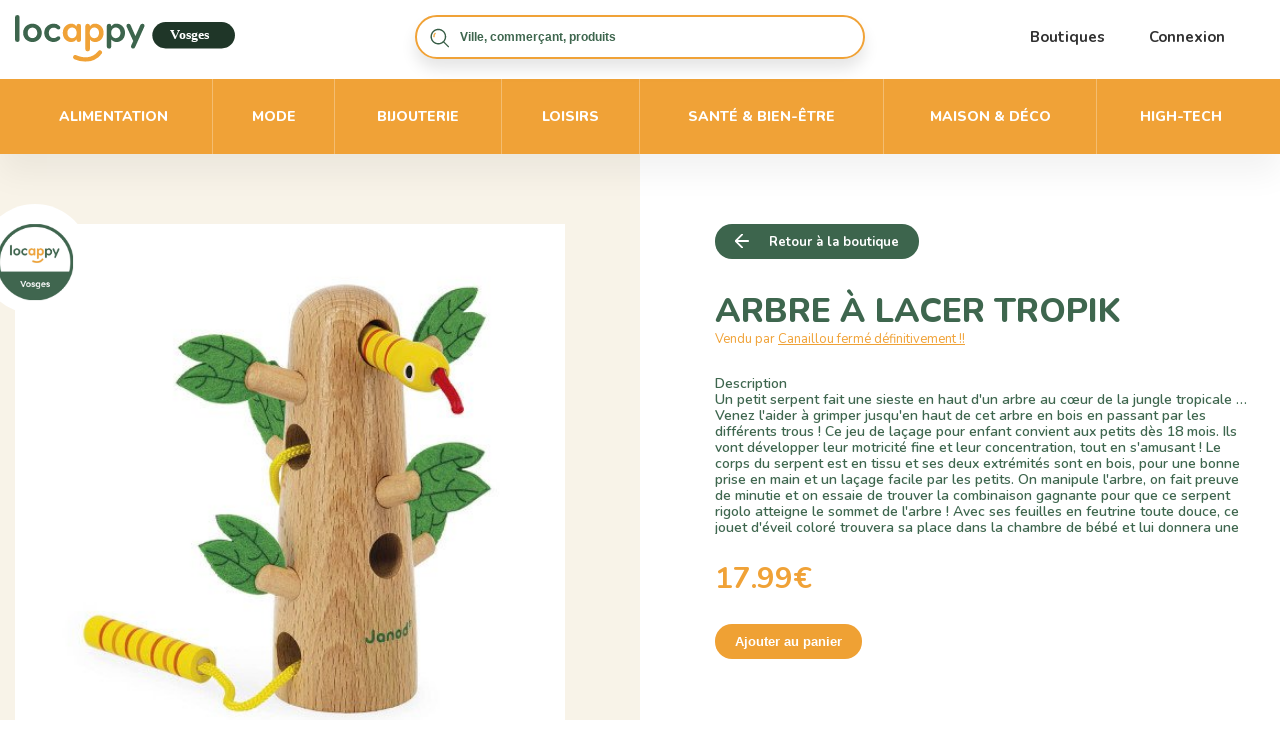

--- FILE ---
content_type: text/html; charset=UTF-8
request_url: https://locappy.fr/commercants/194-88190-golbey/46-canaillou-ferme-definitivement/39268-arbre-a-lacer-tropik
body_size: 6899
content:
<!DOCTYPE html>
<html lang="fr">

    <head>
        <meta charset="utf-8" />
        <title>ARBRE À LACER TROPIK à Golbey ✓ - Click & Collect - Locappy Vosges</title>
        <meta name="description" content="Canaillou fermé définitivement !! vous propose à l'achat ARBRE À LACER TROPIK. Description 
Un petit serpent fait une sieste en haut d'un arbre au cœur de ...">
        
        
        <meta property="og:url" content="https://locappy.fr//uploads/shops/46/logo-1200x550.jpg" />		
				
        <meta property="og:title" content="ARBRE À LACER TROPIK - Canaillou fermé définitivement !! ✓ Commerce Vosges - Locappy" />
        <meta property="og:description" content="Canaillou fermé définitivement !! vous propose à l'achat ARBRE À LACER TROPIK. Description 
Un petit serpent fait une sieste en haut d'un arbre au cœur de ..." />


       <meta name="viewport" content="width=device-width, user-scalable=no" />
		<link rel="icon" href="https://locappy.fr//assets/images/favicon.ico" />
		
        <!-- App css -->
        
        <link href="https://fonts.googleapis.com/css2?family=Nunito:wght@200;300;400;600;700;800&display=swap" rel="stylesheet">
        
        <link href="https://locappy.fr//assets/css/bootstrap.css" rel="stylesheet" type="text/css" />
       
        <link href="https://locappy.fr//assets/css/owl.carousel.css" rel="stylesheet">
        <link href="https://locappy.fr//assets/css/style.css?t=1122221551345" rel="stylesheet">
        <link href="https://locappy.fr//assets/css/responsive.css?v=21121112" rel="stylesheet">
     <!-- Google Tag Manager -->
<script>(function(w,d,s,l,i){w[l]=w[l]||[];w[l].push({'gtm.start':
new Date().getTime(),event:'gtm.js'});var f=d.getElementsByTagName(s)[0],
j=d.createElement(s),dl=l!='dataLayer'?'&l='+l:'';j.async=true;j.src=
'https://www.googletagmanager.com/gtm.js?id='+i+dl;f.parentNode.insertBefore(j,f);
})(window,document,'script','dataLayer','GTM-PFP22KZ');</script>
<!-- End Google Tag Manager -->

    </head>
    <body class="page-SingleProduct">
        
        <div id="allPage">
	        
	        <header>
		        <div class="container">
			        
			        <div class="row">
				    		<div class="col-sm-3 logo">
					    		<a href="https://locappy.fr/"><img src="https://locappy.fr//assets/images/logo-color-vosges.svg" /></a>
				    		</div>    
				    		<div class="col-sm-6 colSearch">
					    		<div class="fakeSearch">
							<input type="text" name="search" value="" placeholder="Ville, commerçant, produits" />
						</div>
				    		</div>
				    		<div class="col-sm-3 menu">
					    		
					    		<ul>
						    		<li><a href="https://locappy.fr/commercants" class="commercant">Boutiques</a></li>
						    		<li><a href="https://locappy.fr/inscription" class="commercant">Connexion</a></li>
						    		 <li class="justOnMobile"><a href="/produits-locaux/alimentation">Alimentation</a></li><li class="justOnMobile"><a href="/produits-locaux/mode">Mode</a></li><li class="justOnMobile"><a href="/produits-locaux/bijouterie">Bijouterie</a></li><li class="justOnMobile"><a href="/produits-locaux/loisirs">Loisirs</a></li><li class="justOnMobile"><a href="/produits-locaux/sante-bien-etre">Santé & bien-être</a></li><li class="justOnMobile"><a href="/produits-locaux/maison-deco">Maison & déco</a></li><li class="justOnMobile"><a href="/produits-locaux/high-tech">High-Tech</a></li>							      	
						    		<!-- <li><a href="https://locappy.fr/contact" class="commercant">Contact</a> -->
					    		</ul>
				    		</div> 
				    		<div class="burger">
							<span></span>
							<span></span>
							<span></span>
						</div>
			        </div>
			        
		        </div>
		        
			      <nav>
				      <div class="container">
					      <div class="row">
						      <div class="col">
							      <ul>
								      <li><a href="/produits-locaux/alimentation">Alimentation</a></li><li><a href="/produits-locaux/mode">Mode</a></li><li><a href="/produits-locaux/bijouterie">Bijouterie</a></li><li><a href="/produits-locaux/loisirs">Loisirs</a></li><li><a href="/produits-locaux/sante-bien-etre">Santé & bien-être</a></li><li><a href="/produits-locaux/maison-deco">Maison & déco</a></li><li><a href="/produits-locaux/high-tech">High-Tech</a></li>							      	
							      </ul>
						      </div>
					      </div>
				      </div>
			      </nav>
	        </header>
	        		<div id="SingleProduct">
			<div class=" introduction">
				<div class="container">
					<div class="row">
						<div class="col-sm-6 left">
							<div class="logoShop"><img src="/assets/images/logo-default.jpg"></div>							<div class="image">
								<img src="https://locappy.fr//uploads/shops/46/arbre-a-lacer-tropik-500x0.jpg" width="100%" />
								
							</div>
							
													</div>
						
						<div class="col-sm-6 right">
							<form method="get" action="https://locappy.fr//ajax/addToCart.php" id="Product39268">
								<input type="hidden" name="idProduct" value="39268" />
								<input type="hidden" name="idShop" value="46" />
								<a href="https://locappy.fr/commercants/194-88190-golbey/46-canaillou-ferme-definitivement" class="button1 arrowLeft back green">Retour à la boutique</a>
								<h1 class="title1">ARBRE À LACER TROPIK</h1>
								<div class="shopName">Vendu par <a href="https://locappy.fr/commercants/194-88190-golbey/46-canaillou-ferme-definitivement">Canaillou fermé définitivement !!</a></div>
								<p class="description">Description <br />Un petit serpent fait une sieste en haut d'un arbre au cœur de la jungle tropicale … Venez l'aider à grimper jusqu'en haut de cet arbre en bois en passant par les différents trous ! Ce jeu de laçage pour enfant convient aux petits dès 18 mois. Ils vont développer leur motricité fine et leur concentration, tout en s'amusant ! Le corps du serpent est en tissu et ses deux extrémités sont en bois, pour une bonne prise en main et un laçage facile par les petits. On manipule l'arbre, on fait preuve de minutie et on essaie de trouver la combinaison gagnante pour que ce serpent rigolo atteigne le sommet de l'arbre ! Avec ses feuilles en feutrine toute douce, ce jouet d'éveil coloré trouvera sa place dans la chambre de bébé et lui donnera une touche colorée ! Ce jouet premier âge en bois est peint à l'eau, il est en bois issu de forêts gérées durablement (certifiées FSC®).<br /><br />☼ Décollage immédiat pour des horizons chauds et colorés avec la gamme TROPIK de Janod : des animaux joyeux et attachants aux couleurs fun et vitaminées, pour des jeux et jouets exotiques qui invitent à l'évasion !</p>
								
											
																<input type="hidden" name="idPrice" value="60762" />
								<div class="price">17.99€</div>
																<button type="submit" class="button1">Ajouter au panier</button>
							</form>
						</div>
						
					</div>
				</div>
			</div>
			
			<div itemtype="https://schema.org/Product" itemscope>
		      <meta itemprop="name" content="ARBRE À LACER TROPIK" />
		      <link itemprop="image" href="https://locappy.fr//uploads/shops/46/arbre-a-lacer-tropik-500x0.jpg" />
		      <meta itemprop="description" content="Description 
Un petit serpent fait une sieste en haut d'un arbre au cœur de la jungle tropicale … Venez l'aider à grimper jusqu'en haut de cet arbre en bois en passant par les différents trous ! Ce jeu de laçage pour enfant convient aux petits dès 18 mois. Ils vont développer leur motricité fine et leur concentration, tout en s'amusant ! Le corps du serpent est en tissu et ses deux extrémités sont en bois, pour une bonne prise en main et un laçage facile par les petits. On manipule l'arbre, on fait preuve de minutie et on essaie de trouver la combinaison gagnante pour que ce serpent rigolo atteigne le sommet de l'arbre ! Avec ses feuilles en feutrine toute douce, ce jouet d'éveil coloré trouvera sa place dans la chambre de bébé et lui donnera une touche colorée ! Ce jouet premier âge en bois est peint à l'eau, il est en bois issu de forêts gérées durablement (certifiées FSC®).

☼ Décollage immédiat pour des horizons chauds et colorés avec la gamme TROPIK de Janod : des animaux joyeux et attachants aux couleurs fun et vitaminées, pour des jeux et jouets exotiques qui invitent à l'évasion !" />
		      <div itemprop="offers" itemtype="https://schema.org/Offer" itemscope>
		        <link itemprop="url" href="https://example.com/anvil" />
		        <meta itemprop="availability" content="https://schema.org/InStock" />
		        <meta itemprop="priceCurrency" content="EUR" />
		        <meta itemprop="itemCondition" content="https://schema.org/UsedCondition" />
		        <meta itemprop="price" content="17.99" />
		      </div>
		      
		      <div itemprop="brand" itemtype="https://schema.org/Brand" itemscope>
		        <meta itemprop="name" content="ARBRE À LACER TROPIK" />
		      </div>
		    </div>
										<div id="similarsContainer">
						<div class="container">
						<div class="row">
							<div class="similars col-sm-12">
								<div class="title3">Produits similaires :</div>
								<div class="slide owl-carousel">
																		<a href="https://locappy.fr/commercants/194-88190-golbey/46-canaillou-ferme-definitivement/39271-jeu-dequilibre-tropical-tropik">
										<div class="imgSimilar">
											<img src="https://locappy.fr//uploads/shops/46/jeu-d-equilibre-tropical-tropik-500x0.jpg" width="100%" />
											<div class="title">JEU D'ÉQUILIBRE TROPICAL TROPIK</div>
											<div class="price">26.99€</div>
										</div>
									</a>
																		<a href="https://locappy.fr/commercants/194-88190-golbey/46-canaillou-ferme-definitivement/39270-chariot-de-marche-multi-activites-tropik">
										<div class="imgSimilar">
											<img src="https://locappy.fr//uploads/shops/46/chariot-de-marche-multi-activites-tropik-500x0.jpg" width="100%" />
											<div class="title">CHARIOT DE MARCHE MULTI-ACTIVITÉS TROPIK</div>
											<div class="price">79.99€</div>
										</div>
									</a>
																		<a href="https://locappy.fr/commercants/194-88190-golbey/46-canaillou-ferme-definitivement/39269-mes-premieres-formes-tropik">
										<div class="imgSimilar">
											<img src="https://locappy.fr//uploads/shops/46/mes-premieres-formes-tropik-500x0.jpg" width="100%" />
											<div class="title">MES PREMIÈRES FORMES TROPIK</div>
											<div class="price">18.5€</div>
										</div>
									</a>
																		<a href="https://locappy.fr/commercants/194-88190-golbey/46-canaillou-ferme-definitivement/39267-cameleon-a-tirer-tropik-janod">
										<div class="imgSimilar">
											<img src="https://locappy.fr//uploads/shops/46/cameleon-a-tirer-tropik-500x0.jpg" width="100%" />
											<div class="title">CAMÉLÉON À TIRER TROPIK janod</div>
											<div class="price">19.99€</div>
										</div>
									</a>
																		<a href="https://locappy.fr/commercants/194-88190-golbey/46-canaillou-ferme-definitivement/39262-camion-porte-autos-avec-3-vehicules-bolid">
										<div class="imgSimilar">
											<img src="https://locappy.fr//uploads/shops/46/camion-porte-autos-avec-3-vehicules-bolid-500x0.jpg" width="100%" />
											<div class="title">CAMION PORTE-AUTOS AVEC 3 VÉHICULES BOLID</div>
											<div class="price">39.99€</div>
										</div>
									</a>
																		<a href="https://locappy.fr/commercants/194-88190-golbey/46-canaillou-ferme-definitivement/39261-camion-de-pompier-bolid-janod">
										<div class="imgSimilar">
											<img src="https://locappy.fr//uploads/shops/46/camion-de-pompiers-bolid-500x0.jpg" width="100%" />
											<div class="title">camion de pompier bolid janod</div>
											<div class="price">32.99€</div>
										</div>
									</a>
																	</div>
							</div>
						</div>
						</div>
					</div>
										
			<div class="container products containerProducts" id="containerProducts">
			
				
				<div class="row ">
					<div class="col ">
						<div class="liste">
														
								<div class="elem" id="Product39272">
									<form method="get" action="https://locappy.fr//ajax/addToCart.php">
										<input type="hidden" name="idProduct" value="39272" />
										<input type="hidden" name="idShop" value="46" />
										
										<a href="https://locappy.fr/commercants/194-88190-golbey/46-canaillou-ferme-definitivement/39272-veilleuse-lanterne-revolution-2-0-le-marchand-de-sable-bluetooth-musicale-detection-des-pleurs-and-usb-rechargeable"><div class="cover"><img src="https://locappy.fr//uploads/shops/46/veilleuse-lanterne-revolution-20-le-marchand-de-sable-bluetooth-musicale-detection-des-pleurs-usb-rechargeable-500x0.jpg"></div></a>										<div class="inside">
											<div class="logo"><img src="/assets/images/logo-default.jpg"></div>											<a href="https://locappy.fr/commercants/194-88190-golbey/46-canaillou-ferme-definitivement/39272-veilleuse-lanterne-revolution-2-0-le-marchand-de-sable-bluetooth-musicale-detection-des-pleurs-and-usb-rechargeable"><h3>Veilleuse - Lanterne ReVOLUTION 2.0 - Le Marchand de Sable - Bluetooth, Musicale, Détection des Pleurs & USB Rechargeable</h3></a>
											
																																	<input type="hidden" name="idPrice" value="60766" />
											<div class="price">64.95€</div>
																						<button type="submit" class="button1">Ajouter au panier</button>
										</div>
									</form>							
								</div>

								
																
								<div class="elem" id="Product39271">
									<form method="get" action="https://locappy.fr//ajax/addToCart.php">
										<input type="hidden" name="idProduct" value="39271" />
										<input type="hidden" name="idShop" value="46" />
										
										<a href="https://locappy.fr/commercants/194-88190-golbey/46-canaillou-ferme-definitivement/39271-jeu-dequilibre-tropical-tropik"><div class="cover"><img src="https://locappy.fr//uploads/shops/46/jeu-d-equilibre-tropical-tropik-500x0.jpg"></div></a>										<div class="inside">
											<div class="logo"><img src="/assets/images/logo-default.jpg"></div>											<a href="https://locappy.fr/commercants/194-88190-golbey/46-canaillou-ferme-definitivement/39271-jeu-dequilibre-tropical-tropik"><h3>JEU D'ÉQUILIBRE TROPICAL TROPIK</h3></a>
											
																																	<input type="hidden" name="idPrice" value="60765" />
											<div class="price">26.99€</div>
																						<button type="submit" class="button1">Ajouter au panier</button>
										</div>
									</form>							
								</div>

								
																
								<div class="elem" id="Product39270">
									<form method="get" action="https://locappy.fr//ajax/addToCart.php">
										<input type="hidden" name="idProduct" value="39270" />
										<input type="hidden" name="idShop" value="46" />
										
										<a href="https://locappy.fr/commercants/194-88190-golbey/46-canaillou-ferme-definitivement/39270-chariot-de-marche-multi-activites-tropik"><div class="cover"><img src="https://locappy.fr//uploads/shops/46/chariot-de-marche-multi-activites-tropik-500x0.jpg"></div></a>										<div class="inside">
											<div class="logo"><img src="/assets/images/logo-default.jpg"></div>											<a href="https://locappy.fr/commercants/194-88190-golbey/46-canaillou-ferme-definitivement/39270-chariot-de-marche-multi-activites-tropik"><h3>CHARIOT DE MARCHE MULTI-ACTIVITÉS TROPIK</h3></a>
											
																																	<input type="hidden" name="idPrice" value="60764" />
											<div class="price">79.99€</div>
																						<button type="submit" class="button1">Ajouter au panier</button>
										</div>
									</form>							
								</div>

								
																
								<div class="elem" id="Product39269">
									<form method="get" action="https://locappy.fr//ajax/addToCart.php">
										<input type="hidden" name="idProduct" value="39269" />
										<input type="hidden" name="idShop" value="46" />
										
										<a href="https://locappy.fr/commercants/194-88190-golbey/46-canaillou-ferme-definitivement/39269-mes-premieres-formes-tropik"><div class="cover"><img src="https://locappy.fr//uploads/shops/46/mes-premieres-formes-tropik-500x0.jpg"></div></a>										<div class="inside">
											<div class="logo"><img src="/assets/images/logo-default.jpg"></div>											<a href="https://locappy.fr/commercants/194-88190-golbey/46-canaillou-ferme-definitivement/39269-mes-premieres-formes-tropik"><h3>MES PREMIÈRES FORMES TROPIK</h3></a>
											
																																	<input type="hidden" name="idPrice" value="60763" />
											<div class="price">18.5€</div>
																						<button type="submit" class="button1">Ajouter au panier</button>
										</div>
									</form>							
								</div>

								
																
								<div class="elem" id="Product39268">
									<form method="get" action="https://locappy.fr//ajax/addToCart.php">
										<input type="hidden" name="idProduct" value="39268" />
										<input type="hidden" name="idShop" value="46" />
										
										<a href="https://locappy.fr/commercants/194-88190-golbey/46-canaillou-ferme-definitivement/39268-arbre-a-lacer-tropik"><div class="cover"><img src="https://locappy.fr//uploads/shops/46/arbre-a-lacer-tropik-500x0.jpg"></div></a>										<div class="inside">
											<div class="logo"><img src="/assets/images/logo-default.jpg"></div>											<a href="https://locappy.fr/commercants/194-88190-golbey/46-canaillou-ferme-definitivement/39268-arbre-a-lacer-tropik"><h3>ARBRE À LACER TROPIK</h3></a>
											
																																	<input type="hidden" name="idPrice" value="60762" />
											<div class="price">17.99€</div>
																						<button type="submit" class="button1">Ajouter au panier</button>
										</div>
									</form>							
								</div>

								
																
								<div class="elem" id="Product39267">
									<form method="get" action="https://locappy.fr//ajax/addToCart.php">
										<input type="hidden" name="idProduct" value="39267" />
										<input type="hidden" name="idShop" value="46" />
										
										<a href="https://locappy.fr/commercants/194-88190-golbey/46-canaillou-ferme-definitivement/39267-cameleon-a-tirer-tropik-janod"><div class="cover"><img src="https://locappy.fr//uploads/shops/46/cameleon-a-tirer-tropik-500x0.jpg"></div></a>										<div class="inside">
											<div class="logo"><img src="/assets/images/logo-default.jpg"></div>											<a href="https://locappy.fr/commercants/194-88190-golbey/46-canaillou-ferme-definitivement/39267-cameleon-a-tirer-tropik-janod"><h3>CAMÉLÉON À TIRER TROPIK janod</h3></a>
											
																																	<input type="hidden" name="idPrice" value="60761" />
											<div class="price">19.99€</div>
																						<button type="submit" class="button1">Ajouter au panier</button>
										</div>
									</form>							
								</div>

								
																
								<div class="elem" id="Product39266">
									<form method="get" action="https://locappy.fr//ajax/addToCart.php">
										<input type="hidden" name="idProduct" value="39266" />
										<input type="hidden" name="idShop" value="46" />
										
										<a href="https://locappy.fr/commercants/194-88190-golbey/46-canaillou-ferme-definitivement/39266-ukulele-sunshine"><div class="cover"><img src="https://locappy.fr//uploads/shops/46/ukulele-sunshine-500x0.jpg"></div></a>										<div class="inside">
											<div class="logo"><img src="/assets/images/logo-default.jpg"></div>											<a href="https://locappy.fr/commercants/194-88190-golbey/46-canaillou-ferme-definitivement/39266-ukulele-sunshine"><h3>UKULÉLÉ SUNSHINE</h3></a>
											
																																	<input type="hidden" name="idPrice" value="60760" />
											<div class="price">29.99€</div>
																						<button type="submit" class="button1">Ajouter au panier</button>
										</div>
									</form>							
								</div>

								
																
								<div class="elem" id="Product39265">
									<form method="get" action="https://locappy.fr//ajax/addToCart.php">
										<input type="hidden" name="idProduct" value="39265" />
										<input type="hidden" name="idShop" value="46" />
										
										<a href="https://locappy.fr/commercants/194-88190-golbey/46-canaillou-ferme-definitivement/39265-xylo-metal-sunshine-janod"><div class="cover"><img src="https://locappy.fr//uploads/shops/46/xylo-metal-sunshine-500x0.jpg"></div></a>										<div class="inside">
											<div class="logo"><img src="/assets/images/logo-default.jpg"></div>											<a href="https://locappy.fr/commercants/194-88190-golbey/46-canaillou-ferme-definitivement/39265-xylo-metal-sunshine-janod"><h3>Xylo metal sunshine janod</h3></a>
											
																																	<input type="hidden" name="idPrice" value="60759" />
											<div class="price">21.5€</div>
																						<button type="submit" class="button1">Ajouter au panier</button>
										</div>
									</form>							
								</div>

								
																
								<div class="elem" id="Product39264">
									<form method="get" action="https://locappy.fr//ajax/addToCart.php">
										<input type="hidden" name="idProduct" value="39264" />
										<input type="hidden" name="idShop" value="46" />
										
										<a href="https://locappy.fr/commercants/194-88190-golbey/46-canaillou-ferme-definitivement/39264-set-musical-sunshine"><div class="cover"><img src="https://locappy.fr//uploads/shops/46/set-musical-sunshine-500x0.jpg"></div></a>										<div class="inside">
											<div class="logo"><img src="/assets/images/logo-default.jpg"></div>											<a href="https://locappy.fr/commercants/194-88190-golbey/46-canaillou-ferme-definitivement/39264-set-musical-sunshine"><h3>SET MUSICAL SUNSHINE</h3></a>
											
																																	<input type="hidden" name="idPrice" value="60758" />
											<div class="price">34.99€</div>
																						<button type="submit" class="button1">Ajouter au panier</button>
										</div>
									</form>							
								</div>

								
																
								<div class="elem" id="Product39263">
									<form method="get" action="https://locappy.fr//ajax/addToCart.php">
										<input type="hidden" name="idProduct" value="39263" />
										<input type="hidden" name="idShop" value="46" />
										
										<a href="https://locappy.fr/commercants/194-88190-golbey/46-canaillou-ferme-definitivement/39263-mon-atelier-patisserie"><div class="cover"><img src="https://locappy.fr//uploads/shops/46/mon-atelier-patisserie-500x0.jpg"></div></a>										<div class="inside">
											<div class="logo"><img src="/assets/images/logo-default.jpg"></div>											<a href="https://locappy.fr/commercants/194-88190-golbey/46-canaillou-ferme-definitivement/39263-mon-atelier-patisserie"><h3>MON ATELIER PÂTISSERIE</h3></a>
											
																																	<input type="hidden" name="idPrice" value="60757" />
											<div class="price">32.99€</div>
																						<button type="submit" class="button1">Ajouter au panier</button>
										</div>
									</form>							
								</div>

								
																
								<div class="elem" id="Product39262">
									<form method="get" action="https://locappy.fr//ajax/addToCart.php">
										<input type="hidden" name="idProduct" value="39262" />
										<input type="hidden" name="idShop" value="46" />
										
										<a href="https://locappy.fr/commercants/194-88190-golbey/46-canaillou-ferme-definitivement/39262-camion-porte-autos-avec-3-vehicules-bolid"><div class="cover"><img src="https://locappy.fr//uploads/shops/46/camion-porte-autos-avec-3-vehicules-bolid-500x0.jpg"></div></a>										<div class="inside">
											<div class="logo"><img src="/assets/images/logo-default.jpg"></div>											<a href="https://locappy.fr/commercants/194-88190-golbey/46-canaillou-ferme-definitivement/39262-camion-porte-autos-avec-3-vehicules-bolid"><h3>CAMION PORTE-AUTOS AVEC 3 VÉHICULES BOLID</h3></a>
											
																																	<input type="hidden" name="idPrice" value="60756" />
											<div class="price">39.99€</div>
																						<button type="submit" class="button1">Ajouter au panier</button>
										</div>
									</form>							
								</div>

								
																
								<div class="elem" id="Product39261">
									<form method="get" action="https://locappy.fr//ajax/addToCart.php">
										<input type="hidden" name="idProduct" value="39261" />
										<input type="hidden" name="idShop" value="46" />
										
										<a href="https://locappy.fr/commercants/194-88190-golbey/46-canaillou-ferme-definitivement/39261-camion-de-pompier-bolid-janod"><div class="cover"><img src="https://locappy.fr//uploads/shops/46/camion-de-pompiers-bolid-500x0.jpg"></div></a>										<div class="inside">
											<div class="logo"><img src="/assets/images/logo-default.jpg"></div>											<a href="https://locappy.fr/commercants/194-88190-golbey/46-canaillou-ferme-definitivement/39261-camion-de-pompier-bolid-janod"><h3>camion de pompier bolid janod</h3></a>
											
																																	<input type="hidden" name="idPrice" value="60755" />
											<div class="price">32.99€</div>
																						<button type="submit" class="button1">Ajouter au panier</button>
										</div>
									</form>							
								</div>

								
																
								<div class="elem" id="Product39162">
									<form method="get" action="https://locappy.fr//ajax/addToCart.php">
										<input type="hidden" name="idProduct" value="39162" />
										<input type="hidden" name="idShop" value="46" />
										
										<a href="https://locappy.fr/commercants/194-88190-golbey/46-canaillou-ferme-definitivement/39162-la-balle-souple-de-la-collection-pomme-des-bois-de-moulin-roty"><div class="cover"><img src="https://locappy.fr//uploads/shops/46/balle-souple-pomme-des-bois-moulin-roty-500x0.jpg"></div></a>										<div class="inside">
											<div class="logo"><img src="/assets/images/logo-default.jpg"></div>											<a href="https://locappy.fr/commercants/194-88190-golbey/46-canaillou-ferme-definitivement/39162-la-balle-souple-de-la-collection-pomme-des-bois-de-moulin-roty"><h3> la balle souple de la collection Pomme des bois de Moulin Roty</h3></a>
											
																																	<input type="hidden" name="idPrice" value="60619" />
											<div class="price">9.9€</div>
																						<button type="submit" class="button1">Ajouter au panier</button>
										</div>
									</form>							
								</div>

								
																
								<div class="elem" id="Product39161">
									<form method="get" action="https://locappy.fr//ajax/addToCart.php">
										<input type="hidden" name="idProduct" value="39161" />
										<input type="hidden" name="idShop" value="46" />
										
										<a href="https://locappy.fr/commercants/194-88190-golbey/46-canaillou-ferme-definitivement/39161-chausson-cuir-ecureuil-0-6m-pomme-des-bois"><div class="cover"><img src="https://locappy.fr//uploads/shops/46/chaussons-cuir-ecureuil-camel-pomme-des-bois-1218-m-moulin-roty-500x0.jpg"></div></a>										<div class="inside">
											<div class="logo"><img src="/assets/images/logo-default.jpg"></div>											<a href="https://locappy.fr/commercants/194-88190-golbey/46-canaillou-ferme-definitivement/39161-chausson-cuir-ecureuil-0-6m-pomme-des-bois"><h3>Chausson cuir  écureuil 0/6M pomme des bois</h3></a>
											
																																	
											<div class="fakeSelect widthAuto">
											<select name="idPrice">
												<option value="60616">chausson cuir 6/12M : 44.9€</option><option value="60617">chausson cuir 12/18M : 44.9€</option><option value="60618">chausson cuir 18/24M : 44.9€</option>											</select>
											</div>
																						<button type="submit" class="button1">Ajouter au panier</button>
										</div>
									</form>							
								</div>

								
																
								<div class="elem" id="Product39159">
									<form method="get" action="https://locappy.fr//ajax/addToCart.php">
										<input type="hidden" name="idProduct" value="39159" />
										<input type="hidden" name="idShop" value="46" />
										
										<a href="https://locappy.fr/commercants/194-88190-golbey/46-canaillou-ferme-definitivement/39159-le-doudou-hochet-canard-de-la-collection-pomme-des-bois-de-moulin-roty"><div class="cover"><img src="https://locappy.fr//uploads/shops/46/doudou-hochet-canard-pomme-des-bois-moulin-roty-500x0.jpg"></div></a>										<div class="inside">
											<div class="logo"><img src="/assets/images/logo-default.jpg"></div>											<a href="https://locappy.fr/commercants/194-88190-golbey/46-canaillou-ferme-definitivement/39159-le-doudou-hochet-canard-de-la-collection-pomme-des-bois-de-moulin-roty"><h3>Le doudou hochet canard de la collection Pomme des bois de Moulin Roty</h3></a>
											
																																	<input type="hidden" name="idPrice" value="60614" />
											<div class="price">21.9€</div>
																						<button type="submit" class="button1">Ajouter au panier</button>
										</div>
									</form>							
								</div>

								
																
								<div class="elem" id="Product39158">
									<form method="get" action="https://locappy.fr//ajax/addToCart.php">
										<input type="hidden" name="idProduct" value="39158" />
										<input type="hidden" name="idShop" value="46" />
										
										<a href="https://locappy.fr/commercants/194-88190-golbey/46-canaillou-ferme-definitivement/39158-la-boite-a-musique-de-la-collection-pomme-des-bois-de-moulin-roty"><div class="cover"><img src="https://locappy.fr//uploads/shops/46/boite-a-musique-pomme-des-bois-moulin-roty-500x0.jpg"></div></a>										<div class="inside">
											<div class="logo"><img src="/assets/images/logo-default.jpg"></div>											<a href="https://locappy.fr/commercants/194-88190-golbey/46-canaillou-ferme-definitivement/39158-la-boite-a-musique-de-la-collection-pomme-des-bois-de-moulin-roty"><h3>la boîte à musique de la collection Pomme des bois de Moulin Roty</h3></a>
											
																																	<input type="hidden" name="idPrice" value="60613" />
											<div class="price">32.9€</div>
																						<button type="submit" class="button1">Ajouter au panier</button>
										</div>
									</form>							
								</div>

								
																
								<div class="elem" id="Product39157">
									<form method="get" action="https://locappy.fr//ajax/addToCart.php">
										<input type="hidden" name="idProduct" value="39157" />
										<input type="hidden" name="idShop" value="46" />
										
										<a href="https://locappy.fr/commercants/194-88190-golbey/46-canaillou-ferme-definitivement/39157-le-sac-a-dos-ecureuil-de-la-collection-pomme-des-bois"><div class="cover"><img src="https://locappy.fr//uploads/shops/46/sac-a-dos-ecureuil-pomme-des-bois-moulin-roty-500x0.jpg"></div></a>										<div class="inside">
											<div class="logo"><img src="/assets/images/logo-default.jpg"></div>											<a href="https://locappy.fr/commercants/194-88190-golbey/46-canaillou-ferme-definitivement/39157-le-sac-a-dos-ecureuil-de-la-collection-pomme-des-bois"><h3>le sac à dos écureuil de la collection Pomme des bois </h3></a>
											
																																	<input type="hidden" name="idPrice" value="60612" />
											<div class="price">39.9€</div>
																						<button type="submit" class="button1">Ajouter au panier</button>
										</div>
									</form>							
								</div>

								
																
								<div class="elem" id="Product39156">
									<form method="get" action="https://locappy.fr//ajax/addToCart.php">
										<input type="hidden" name="idProduct" value="39156" />
										<input type="hidden" name="idShop" value="46" />
										
										<a href="https://locappy.fr/commercants/194-88190-golbey/46-canaillou-ferme-definitivement/39156-le-doudou-lange-ecureuil-de-la-collection-pomme-des-bois-de-moulin-roty"><div class="cover"><img src="https://locappy.fr//uploads/shops/46/doudou-lange-ecureuil-pomme-des-bois-moulin-roty-500x0.jpg"></div></a>										<div class="inside">
											<div class="logo"><img src="/assets/images/logo-default.jpg"></div>											<a href="https://locappy.fr/commercants/194-88190-golbey/46-canaillou-ferme-definitivement/39156-le-doudou-lange-ecureuil-de-la-collection-pomme-des-bois-de-moulin-roty"><h3>le doudou lange écureuil de la collection Pomme des bois de Moulin Roty</h3></a>
											
																																	<input type="hidden" name="idPrice" value="60611" />
											<div class="price">21.9€</div>
																						<button type="submit" class="button1">Ajouter au panier</button>
										</div>
									</form>							
								</div>

								
																
								<div class="elem" id="Product39155">
									<form method="get" action="https://locappy.fr//ajax/addToCart.php">
										<input type="hidden" name="idProduct" value="39155" />
										<input type="hidden" name="idShop" value="46" />
										
										<a href="https://locappy.fr/commercants/194-88190-golbey/46-canaillou-ferme-definitivement/39155-la-doudou-lange-ane-de-la-collection-pomme-des-bois-de-moulin-roty"><div class="cover"><img src="https://locappy.fr//uploads/shops/46/doudou-lange-ane-pomme-des-bois-moulin-roty-500x0.jpg"></div></a>										<div class="inside">
											<div class="logo"><img src="/assets/images/logo-default.jpg"></div>											<a href="https://locappy.fr/commercants/194-88190-golbey/46-canaillou-ferme-definitivement/39155-la-doudou-lange-ane-de-la-collection-pomme-des-bois-de-moulin-roty"><h3>la doudou lange âne de la collection Pomme des bois de Moulin Roty</h3></a>
											
																																	<input type="hidden" name="idPrice" value="60610" />
											<div class="price">21.9€</div>
																						<button type="submit" class="button1">Ajouter au panier</button>
										</div>
									</form>							
								</div>

								
																
								<div class="elem" id="Product39154">
									<form method="get" action="https://locappy.fr//ajax/addToCart.php">
										<input type="hidden" name="idProduct" value="39154" />
										<input type="hidden" name="idShop" value="46" />
										
										<a href="https://locappy.fr/commercants/194-88190-golbey/46-canaillou-ferme-definitivement/39154-le-mobile-musical-croisillon-de-la-collection-pomme-des-bois-de-moulin-roty"><div class="cover"><img src="https://locappy.fr//uploads/shops/46/mobile-musical-croisillon-pomme-des-bois-moulin-roty-500x0.jpg"></div></a>										<div class="inside">
											<div class="logo"><img src="/assets/images/logo-default.jpg"></div>											<a href="https://locappy.fr/commercants/194-88190-golbey/46-canaillou-ferme-definitivement/39154-le-mobile-musical-croisillon-de-la-collection-pomme-des-bois-de-moulin-roty"><h3>le mobile musical croisillon de la collection Pomme des bois de Moulin Roty</h3></a>
											
																																	<input type="hidden" name="idPrice" value="60609" />
											<div class="price">84.9€</div>
																						<button type="submit" class="button1">Ajouter au panier</button>
										</div>
									</form>							
								</div>

								
														</div>
						
						<a class="pagination__next" href="https://locappy.fr/commercants/194-88190-golbey/46-canaillou-ferme-definitivement?idCategory=&pagination=2">Next</a>					</div>
				</div>
			</div>
			
			
		</div>
		
				<div id="CartShop" >
			<div class="container">
				<div class="row">
					
					<div class="col-sm-3 left">
						<div class="name"><span>Canaillou fermé définitivement !!</span></div>
					</div>
				
					<div class="col-sm-9 right">
						<div class="total">TOTAL : <span class="price"><span class="value">0</span> €</span></div>
						<div class="punchline">Ça sera tout ?</div>
						<a href="https://locappy.fr/commercants/194-88190-golbey/46-canaillou-ferme-definitivement/panier" class="button1 green arrowRight">Voir mon panier</a>
					</div>
				</div>
			</div>
			
		</div>
		
          <div id="prefooter">
	          <div class="container">
		      	<div class="row">    
				  	<div class="col">
					  	<img src="https://locappy.fr//assets/images/logo-color-vosges.svg" class="logo" />
					  	<div class="title">Vers un nouveau mode de consommation avec Locappy Vosges</div>
					  	<p class="desc">
						  Locappy Vosges, c’est la nouvelle plateforme solidaire développée au coeur des Vosges. Elle permet de mettre en relation les habitants avec les commerçants et producteurs vosgiens qui disposent chacun de leur petite boutique digitale pour répertorier leurs produits et faciliter la prise de commande à distance.<br />
En utilisant Locappy Vosges, vous favorisez le circuit court et la consommation de proximité dans notre belle région. Vous aidez ainsi nos commerçants et producteurs locaux à perpétuer leur savoir faire en mettant en avant leurs produits de qualité. Pas d’intermédiaire, seulement vous et votre commerçant ou producteur préféré !<br />
En ces temps difficiles, soyons solidaires, changeons nos habitudes, consommons local et participons ensemble aux Vosges de demain.<br />
Vous ne trouvez-pas votre commerçant ? Parlez-lui de Locappy Vosges et incitez-le à devenir l’un de nos ambassadeurs<br />
					  	</p>
					  	<div class="arguments row">
						  	<div class="col-sm-3 elem">
							  	<div class="image"><img src="https://locappy.fr//assets/images/picto-moutain2.svg" /></div>
							  	<div class="text">Je m’approvisionne<br />dans les Vosges</div>
						  	</div>
						  	
						  	<div class="col-sm-3 elem">
							  	<div class="image"><img src="https://locappy.fr//assets/images/picto-like.svg" /></div>
							  	<div class="text">Je soutiens mes petits<br />commerçants / producteurs</div>
						  	</div>
						  	
						  	<div class="col-sm-3 elem">
							  	<div class="image"><img src="https://locappy.fr//assets/images/picto-miel.svg" /></div>
							  	<div class="text">Je trouve des produits<br />de qualité</div>
						  	</div>
						  	
						  	<div class="col-sm-3 elem">
							  	<div class="image"><img src="https://locappy.fr//assets/images/picto-earth.svg" /></div>
							  	<div class="text">Je participe au respect<br />de l’environnement</div>
						  	</div>
						  	
					  	</div>
				  	</div>
		      	</div>
	          </div>
	          
          </div>
          
          <div id="partenaires">
	          <img src="https://locappy.fr//assets/images/partenaires/cci-vosges.png" alt="Logos-Partenaires-Locappy Vosges_Plan de travail 1 copie" width="" height="" />
<img src="https://locappy.fr//assets/images/partenaires/Logos-Partenaires-Locappy%20Vosges-03.png" alt="Logos-Partenaires-Locappy Vosges-03" width="" height="" />
<a href="https://section4.fr" title="Agence web vosges"><img src="https://locappy.fr//assets/images/partenaires/Logos-Partenaires-Locappy%20Vosges-04.png" alt="Logos-Partenaires-Locappy Vosges-04" width="" height="" /></a>
<img src="https://locappy.fr//assets/images/partenaires/Logos-Partenaires-Locappy%20Vosges-05.png" alt="Logos-Partenaires-Locappy Vosges-05" width="" height="" />
<img src="https://locappy.fr//assets/images/partenaires/Logos-Partenaires-Locappy%20Vosges-06.png" alt="Logos-Partenaires-Locappy Vosges-06" width="" height="" />
<img src="https://locappy.fr//assets/images/partenaires/Logos-Partenaires-Locappy%20Vosges-08.png" alt="Logos-Partenaires-Locappy Vosges-08" width="" height="" />
<img src="https://locappy.fr//assets/images/partenaires/Logos-Partenaires-Locappy%20Vosges-09.png" alt="Logos-Partenaires-Locappy Vosges-09" width="" height="" />
<img src="https://locappy.fr//assets/images/partenaires/Logos-Partenaires-Locappy%20Vosges-10.png" alt="Logos-Partenaires-Locappy Vosges-10" width="" height="" />
          </div>
           <footer>
		        <div class="container">
			        
			        <div class="row">
				    		<div class="col-sm-3 logo">
					    		<a href="https://locappy.fr/">
						    		<img src="https://locappy.fr//assets/images/logo.svg" />
						    	</a>
				    		</div>    
				    		<div class="col-sm-9 menu">
					    		<ul>
						    		<li><a href="https://locappy.fr/inscription" class="commercant">Inscription commerçant / producteur</a>
						    		<li><a href="mailto:contact@section4.fr">Contact</a></li>
						    		<li><a href="https://locappy.fr/le-concept">Le concept</a></li>
						    		<li><a href="https://locappy.fr/mentions-legales">Mentions légales</a></li>
						    		<li><a href="https://locappy.fr/politique-confidentialite">Confidentialité</a></li>
					    		</ul><br />
					    		<ul>
						    		<li><a href="https://locappy.fr/cgu">CGU</a></li>
						    		<li><a href="https://locappy.fr/cgv">CGV</a></li>
					    		</ul>
				    		</div> 
			        </div>
		        <div class="copyright row">
			        <div class="col">
				        <a href="https://section4.fr" title="agence de communication vosges">Réalisé par l'agence de communication Section 4 dans les Vosges.</a> <br />
			        </div>
		        </div>
			        
		        </div>
	        </footer>
			        </div>
        <!-- end page-wrapper -->

        
		
		<div id="searchBox">
			<div class="inside">
				<div class="input">
					<input type="text" name="search" class="search" autocomplete="off" placeholder="Ville, commerçant, produits"/>
					<div class="cancel">Annuler</div>
				</div>
				<div class="results">
					<div class="empty">Renseignez une ville, le nom d'un commerçant / producteur ou directement le nom d'un produit.</div>
				</div>
			</div>
		</div>
	        
        <!-- App js -->
		<script src="https://www.google.com/recaptcha/api.js?render=6LftI_UUAAAAAH7AM_rrASclnoNxsbbLSEqddT_Q"></script>
        <script src="https://locappy.fr//assets//js/jquery.js"></script>
        <script src="https://locappy.fr//assets//js/masonry.js"></script>
        <script src="https://locappy.fr//assets//js/infinite.js"></script>
        <script src="https://locappy.fr//assets//js/skrollr.js"></script>
        <script src="https://locappy.fr//assets//js/owl.carousel.js"></script>
                
        	<script src="https://locappy.fr//assets//js/mainBeta.js?v=25511212452433135"></script>
        
                <!-- Global site tag (gtag.js) - Google Analytics -->
		<script async src="https://www.googletagmanager.com/gtag/js?id=UA-80709916-19"></script>
		<script>
		  window.dataLayer = window.dataLayer || [];
		  function gtag(){dataLayer.push(arguments);}
		  gtag('js', new Date());
		
		  gtag('config', 'UA-80709916-19');
		</script>
<!-- Google Tag Manager (noscript) -->
<noscript><iframe src="https://www.googletagmanager.com/ns.html?id=GTM-PFP22KZ"
height="0" width="0" style="display:none;visibility:hidden"></iframe></noscript>
<!-- End Google Tag Manager (noscript) -->
<!-- Facebook Pixel Code -->
<script>
!function(f,b,e,v,n,t,s)
{if(f.fbq)return;n=f.fbq=function(){n.callMethod?
n.callMethod.apply(n,arguments):n.queue.push(arguments)};
if(!f._fbq)f._fbq=n;n.push=n;n.loaded=!0;n.version='2.0';
n.queue=[];t=b.createElement(e);t.async=!0;
t.src=v;s=b.getElementsByTagName(e)[0];
s.parentNode.insertBefore(t,s)}(window, document,'script',
'https://connect.facebook.net/en_US/fbevents.js');
fbq('init', '906667709866324');
fbq('track', 'PageView');
</script>
<noscript><img height="1" width="1" style="display:none"
src="https://www.facebook.com/tr?id=906667709866324&ev=PageView&noscript=1"
/></noscript>
<!-- End Facebook Pixel Code -->
    </body>

</html>

--- FILE ---
content_type: text/html; charset=utf-8
request_url: https://www.google.com/recaptcha/api2/anchor?ar=1&k=6LftI_UUAAAAAH7AM_rrASclnoNxsbbLSEqddT_Q&co=aHR0cHM6Ly9sb2NhcHB5LmZyOjQ0Mw..&hl=en&v=PoyoqOPhxBO7pBk68S4YbpHZ&size=invisible&anchor-ms=20000&execute-ms=30000&cb=l63dy467t1fz
body_size: 48792
content:
<!DOCTYPE HTML><html dir="ltr" lang="en"><head><meta http-equiv="Content-Type" content="text/html; charset=UTF-8">
<meta http-equiv="X-UA-Compatible" content="IE=edge">
<title>reCAPTCHA</title>
<style type="text/css">
/* cyrillic-ext */
@font-face {
  font-family: 'Roboto';
  font-style: normal;
  font-weight: 400;
  font-stretch: 100%;
  src: url(//fonts.gstatic.com/s/roboto/v48/KFO7CnqEu92Fr1ME7kSn66aGLdTylUAMa3GUBHMdazTgWw.woff2) format('woff2');
  unicode-range: U+0460-052F, U+1C80-1C8A, U+20B4, U+2DE0-2DFF, U+A640-A69F, U+FE2E-FE2F;
}
/* cyrillic */
@font-face {
  font-family: 'Roboto';
  font-style: normal;
  font-weight: 400;
  font-stretch: 100%;
  src: url(//fonts.gstatic.com/s/roboto/v48/KFO7CnqEu92Fr1ME7kSn66aGLdTylUAMa3iUBHMdazTgWw.woff2) format('woff2');
  unicode-range: U+0301, U+0400-045F, U+0490-0491, U+04B0-04B1, U+2116;
}
/* greek-ext */
@font-face {
  font-family: 'Roboto';
  font-style: normal;
  font-weight: 400;
  font-stretch: 100%;
  src: url(//fonts.gstatic.com/s/roboto/v48/KFO7CnqEu92Fr1ME7kSn66aGLdTylUAMa3CUBHMdazTgWw.woff2) format('woff2');
  unicode-range: U+1F00-1FFF;
}
/* greek */
@font-face {
  font-family: 'Roboto';
  font-style: normal;
  font-weight: 400;
  font-stretch: 100%;
  src: url(//fonts.gstatic.com/s/roboto/v48/KFO7CnqEu92Fr1ME7kSn66aGLdTylUAMa3-UBHMdazTgWw.woff2) format('woff2');
  unicode-range: U+0370-0377, U+037A-037F, U+0384-038A, U+038C, U+038E-03A1, U+03A3-03FF;
}
/* math */
@font-face {
  font-family: 'Roboto';
  font-style: normal;
  font-weight: 400;
  font-stretch: 100%;
  src: url(//fonts.gstatic.com/s/roboto/v48/KFO7CnqEu92Fr1ME7kSn66aGLdTylUAMawCUBHMdazTgWw.woff2) format('woff2');
  unicode-range: U+0302-0303, U+0305, U+0307-0308, U+0310, U+0312, U+0315, U+031A, U+0326-0327, U+032C, U+032F-0330, U+0332-0333, U+0338, U+033A, U+0346, U+034D, U+0391-03A1, U+03A3-03A9, U+03B1-03C9, U+03D1, U+03D5-03D6, U+03F0-03F1, U+03F4-03F5, U+2016-2017, U+2034-2038, U+203C, U+2040, U+2043, U+2047, U+2050, U+2057, U+205F, U+2070-2071, U+2074-208E, U+2090-209C, U+20D0-20DC, U+20E1, U+20E5-20EF, U+2100-2112, U+2114-2115, U+2117-2121, U+2123-214F, U+2190, U+2192, U+2194-21AE, U+21B0-21E5, U+21F1-21F2, U+21F4-2211, U+2213-2214, U+2216-22FF, U+2308-230B, U+2310, U+2319, U+231C-2321, U+2336-237A, U+237C, U+2395, U+239B-23B7, U+23D0, U+23DC-23E1, U+2474-2475, U+25AF, U+25B3, U+25B7, U+25BD, U+25C1, U+25CA, U+25CC, U+25FB, U+266D-266F, U+27C0-27FF, U+2900-2AFF, U+2B0E-2B11, U+2B30-2B4C, U+2BFE, U+3030, U+FF5B, U+FF5D, U+1D400-1D7FF, U+1EE00-1EEFF;
}
/* symbols */
@font-face {
  font-family: 'Roboto';
  font-style: normal;
  font-weight: 400;
  font-stretch: 100%;
  src: url(//fonts.gstatic.com/s/roboto/v48/KFO7CnqEu92Fr1ME7kSn66aGLdTylUAMaxKUBHMdazTgWw.woff2) format('woff2');
  unicode-range: U+0001-000C, U+000E-001F, U+007F-009F, U+20DD-20E0, U+20E2-20E4, U+2150-218F, U+2190, U+2192, U+2194-2199, U+21AF, U+21E6-21F0, U+21F3, U+2218-2219, U+2299, U+22C4-22C6, U+2300-243F, U+2440-244A, U+2460-24FF, U+25A0-27BF, U+2800-28FF, U+2921-2922, U+2981, U+29BF, U+29EB, U+2B00-2BFF, U+4DC0-4DFF, U+FFF9-FFFB, U+10140-1018E, U+10190-1019C, U+101A0, U+101D0-101FD, U+102E0-102FB, U+10E60-10E7E, U+1D2C0-1D2D3, U+1D2E0-1D37F, U+1F000-1F0FF, U+1F100-1F1AD, U+1F1E6-1F1FF, U+1F30D-1F30F, U+1F315, U+1F31C, U+1F31E, U+1F320-1F32C, U+1F336, U+1F378, U+1F37D, U+1F382, U+1F393-1F39F, U+1F3A7-1F3A8, U+1F3AC-1F3AF, U+1F3C2, U+1F3C4-1F3C6, U+1F3CA-1F3CE, U+1F3D4-1F3E0, U+1F3ED, U+1F3F1-1F3F3, U+1F3F5-1F3F7, U+1F408, U+1F415, U+1F41F, U+1F426, U+1F43F, U+1F441-1F442, U+1F444, U+1F446-1F449, U+1F44C-1F44E, U+1F453, U+1F46A, U+1F47D, U+1F4A3, U+1F4B0, U+1F4B3, U+1F4B9, U+1F4BB, U+1F4BF, U+1F4C8-1F4CB, U+1F4D6, U+1F4DA, U+1F4DF, U+1F4E3-1F4E6, U+1F4EA-1F4ED, U+1F4F7, U+1F4F9-1F4FB, U+1F4FD-1F4FE, U+1F503, U+1F507-1F50B, U+1F50D, U+1F512-1F513, U+1F53E-1F54A, U+1F54F-1F5FA, U+1F610, U+1F650-1F67F, U+1F687, U+1F68D, U+1F691, U+1F694, U+1F698, U+1F6AD, U+1F6B2, U+1F6B9-1F6BA, U+1F6BC, U+1F6C6-1F6CF, U+1F6D3-1F6D7, U+1F6E0-1F6EA, U+1F6F0-1F6F3, U+1F6F7-1F6FC, U+1F700-1F7FF, U+1F800-1F80B, U+1F810-1F847, U+1F850-1F859, U+1F860-1F887, U+1F890-1F8AD, U+1F8B0-1F8BB, U+1F8C0-1F8C1, U+1F900-1F90B, U+1F93B, U+1F946, U+1F984, U+1F996, U+1F9E9, U+1FA00-1FA6F, U+1FA70-1FA7C, U+1FA80-1FA89, U+1FA8F-1FAC6, U+1FACE-1FADC, U+1FADF-1FAE9, U+1FAF0-1FAF8, U+1FB00-1FBFF;
}
/* vietnamese */
@font-face {
  font-family: 'Roboto';
  font-style: normal;
  font-weight: 400;
  font-stretch: 100%;
  src: url(//fonts.gstatic.com/s/roboto/v48/KFO7CnqEu92Fr1ME7kSn66aGLdTylUAMa3OUBHMdazTgWw.woff2) format('woff2');
  unicode-range: U+0102-0103, U+0110-0111, U+0128-0129, U+0168-0169, U+01A0-01A1, U+01AF-01B0, U+0300-0301, U+0303-0304, U+0308-0309, U+0323, U+0329, U+1EA0-1EF9, U+20AB;
}
/* latin-ext */
@font-face {
  font-family: 'Roboto';
  font-style: normal;
  font-weight: 400;
  font-stretch: 100%;
  src: url(//fonts.gstatic.com/s/roboto/v48/KFO7CnqEu92Fr1ME7kSn66aGLdTylUAMa3KUBHMdazTgWw.woff2) format('woff2');
  unicode-range: U+0100-02BA, U+02BD-02C5, U+02C7-02CC, U+02CE-02D7, U+02DD-02FF, U+0304, U+0308, U+0329, U+1D00-1DBF, U+1E00-1E9F, U+1EF2-1EFF, U+2020, U+20A0-20AB, U+20AD-20C0, U+2113, U+2C60-2C7F, U+A720-A7FF;
}
/* latin */
@font-face {
  font-family: 'Roboto';
  font-style: normal;
  font-weight: 400;
  font-stretch: 100%;
  src: url(//fonts.gstatic.com/s/roboto/v48/KFO7CnqEu92Fr1ME7kSn66aGLdTylUAMa3yUBHMdazQ.woff2) format('woff2');
  unicode-range: U+0000-00FF, U+0131, U+0152-0153, U+02BB-02BC, U+02C6, U+02DA, U+02DC, U+0304, U+0308, U+0329, U+2000-206F, U+20AC, U+2122, U+2191, U+2193, U+2212, U+2215, U+FEFF, U+FFFD;
}
/* cyrillic-ext */
@font-face {
  font-family: 'Roboto';
  font-style: normal;
  font-weight: 500;
  font-stretch: 100%;
  src: url(//fonts.gstatic.com/s/roboto/v48/KFO7CnqEu92Fr1ME7kSn66aGLdTylUAMa3GUBHMdazTgWw.woff2) format('woff2');
  unicode-range: U+0460-052F, U+1C80-1C8A, U+20B4, U+2DE0-2DFF, U+A640-A69F, U+FE2E-FE2F;
}
/* cyrillic */
@font-face {
  font-family: 'Roboto';
  font-style: normal;
  font-weight: 500;
  font-stretch: 100%;
  src: url(//fonts.gstatic.com/s/roboto/v48/KFO7CnqEu92Fr1ME7kSn66aGLdTylUAMa3iUBHMdazTgWw.woff2) format('woff2');
  unicode-range: U+0301, U+0400-045F, U+0490-0491, U+04B0-04B1, U+2116;
}
/* greek-ext */
@font-face {
  font-family: 'Roboto';
  font-style: normal;
  font-weight: 500;
  font-stretch: 100%;
  src: url(//fonts.gstatic.com/s/roboto/v48/KFO7CnqEu92Fr1ME7kSn66aGLdTylUAMa3CUBHMdazTgWw.woff2) format('woff2');
  unicode-range: U+1F00-1FFF;
}
/* greek */
@font-face {
  font-family: 'Roboto';
  font-style: normal;
  font-weight: 500;
  font-stretch: 100%;
  src: url(//fonts.gstatic.com/s/roboto/v48/KFO7CnqEu92Fr1ME7kSn66aGLdTylUAMa3-UBHMdazTgWw.woff2) format('woff2');
  unicode-range: U+0370-0377, U+037A-037F, U+0384-038A, U+038C, U+038E-03A1, U+03A3-03FF;
}
/* math */
@font-face {
  font-family: 'Roboto';
  font-style: normal;
  font-weight: 500;
  font-stretch: 100%;
  src: url(//fonts.gstatic.com/s/roboto/v48/KFO7CnqEu92Fr1ME7kSn66aGLdTylUAMawCUBHMdazTgWw.woff2) format('woff2');
  unicode-range: U+0302-0303, U+0305, U+0307-0308, U+0310, U+0312, U+0315, U+031A, U+0326-0327, U+032C, U+032F-0330, U+0332-0333, U+0338, U+033A, U+0346, U+034D, U+0391-03A1, U+03A3-03A9, U+03B1-03C9, U+03D1, U+03D5-03D6, U+03F0-03F1, U+03F4-03F5, U+2016-2017, U+2034-2038, U+203C, U+2040, U+2043, U+2047, U+2050, U+2057, U+205F, U+2070-2071, U+2074-208E, U+2090-209C, U+20D0-20DC, U+20E1, U+20E5-20EF, U+2100-2112, U+2114-2115, U+2117-2121, U+2123-214F, U+2190, U+2192, U+2194-21AE, U+21B0-21E5, U+21F1-21F2, U+21F4-2211, U+2213-2214, U+2216-22FF, U+2308-230B, U+2310, U+2319, U+231C-2321, U+2336-237A, U+237C, U+2395, U+239B-23B7, U+23D0, U+23DC-23E1, U+2474-2475, U+25AF, U+25B3, U+25B7, U+25BD, U+25C1, U+25CA, U+25CC, U+25FB, U+266D-266F, U+27C0-27FF, U+2900-2AFF, U+2B0E-2B11, U+2B30-2B4C, U+2BFE, U+3030, U+FF5B, U+FF5D, U+1D400-1D7FF, U+1EE00-1EEFF;
}
/* symbols */
@font-face {
  font-family: 'Roboto';
  font-style: normal;
  font-weight: 500;
  font-stretch: 100%;
  src: url(//fonts.gstatic.com/s/roboto/v48/KFO7CnqEu92Fr1ME7kSn66aGLdTylUAMaxKUBHMdazTgWw.woff2) format('woff2');
  unicode-range: U+0001-000C, U+000E-001F, U+007F-009F, U+20DD-20E0, U+20E2-20E4, U+2150-218F, U+2190, U+2192, U+2194-2199, U+21AF, U+21E6-21F0, U+21F3, U+2218-2219, U+2299, U+22C4-22C6, U+2300-243F, U+2440-244A, U+2460-24FF, U+25A0-27BF, U+2800-28FF, U+2921-2922, U+2981, U+29BF, U+29EB, U+2B00-2BFF, U+4DC0-4DFF, U+FFF9-FFFB, U+10140-1018E, U+10190-1019C, U+101A0, U+101D0-101FD, U+102E0-102FB, U+10E60-10E7E, U+1D2C0-1D2D3, U+1D2E0-1D37F, U+1F000-1F0FF, U+1F100-1F1AD, U+1F1E6-1F1FF, U+1F30D-1F30F, U+1F315, U+1F31C, U+1F31E, U+1F320-1F32C, U+1F336, U+1F378, U+1F37D, U+1F382, U+1F393-1F39F, U+1F3A7-1F3A8, U+1F3AC-1F3AF, U+1F3C2, U+1F3C4-1F3C6, U+1F3CA-1F3CE, U+1F3D4-1F3E0, U+1F3ED, U+1F3F1-1F3F3, U+1F3F5-1F3F7, U+1F408, U+1F415, U+1F41F, U+1F426, U+1F43F, U+1F441-1F442, U+1F444, U+1F446-1F449, U+1F44C-1F44E, U+1F453, U+1F46A, U+1F47D, U+1F4A3, U+1F4B0, U+1F4B3, U+1F4B9, U+1F4BB, U+1F4BF, U+1F4C8-1F4CB, U+1F4D6, U+1F4DA, U+1F4DF, U+1F4E3-1F4E6, U+1F4EA-1F4ED, U+1F4F7, U+1F4F9-1F4FB, U+1F4FD-1F4FE, U+1F503, U+1F507-1F50B, U+1F50D, U+1F512-1F513, U+1F53E-1F54A, U+1F54F-1F5FA, U+1F610, U+1F650-1F67F, U+1F687, U+1F68D, U+1F691, U+1F694, U+1F698, U+1F6AD, U+1F6B2, U+1F6B9-1F6BA, U+1F6BC, U+1F6C6-1F6CF, U+1F6D3-1F6D7, U+1F6E0-1F6EA, U+1F6F0-1F6F3, U+1F6F7-1F6FC, U+1F700-1F7FF, U+1F800-1F80B, U+1F810-1F847, U+1F850-1F859, U+1F860-1F887, U+1F890-1F8AD, U+1F8B0-1F8BB, U+1F8C0-1F8C1, U+1F900-1F90B, U+1F93B, U+1F946, U+1F984, U+1F996, U+1F9E9, U+1FA00-1FA6F, U+1FA70-1FA7C, U+1FA80-1FA89, U+1FA8F-1FAC6, U+1FACE-1FADC, U+1FADF-1FAE9, U+1FAF0-1FAF8, U+1FB00-1FBFF;
}
/* vietnamese */
@font-face {
  font-family: 'Roboto';
  font-style: normal;
  font-weight: 500;
  font-stretch: 100%;
  src: url(//fonts.gstatic.com/s/roboto/v48/KFO7CnqEu92Fr1ME7kSn66aGLdTylUAMa3OUBHMdazTgWw.woff2) format('woff2');
  unicode-range: U+0102-0103, U+0110-0111, U+0128-0129, U+0168-0169, U+01A0-01A1, U+01AF-01B0, U+0300-0301, U+0303-0304, U+0308-0309, U+0323, U+0329, U+1EA0-1EF9, U+20AB;
}
/* latin-ext */
@font-face {
  font-family: 'Roboto';
  font-style: normal;
  font-weight: 500;
  font-stretch: 100%;
  src: url(//fonts.gstatic.com/s/roboto/v48/KFO7CnqEu92Fr1ME7kSn66aGLdTylUAMa3KUBHMdazTgWw.woff2) format('woff2');
  unicode-range: U+0100-02BA, U+02BD-02C5, U+02C7-02CC, U+02CE-02D7, U+02DD-02FF, U+0304, U+0308, U+0329, U+1D00-1DBF, U+1E00-1E9F, U+1EF2-1EFF, U+2020, U+20A0-20AB, U+20AD-20C0, U+2113, U+2C60-2C7F, U+A720-A7FF;
}
/* latin */
@font-face {
  font-family: 'Roboto';
  font-style: normal;
  font-weight: 500;
  font-stretch: 100%;
  src: url(//fonts.gstatic.com/s/roboto/v48/KFO7CnqEu92Fr1ME7kSn66aGLdTylUAMa3yUBHMdazQ.woff2) format('woff2');
  unicode-range: U+0000-00FF, U+0131, U+0152-0153, U+02BB-02BC, U+02C6, U+02DA, U+02DC, U+0304, U+0308, U+0329, U+2000-206F, U+20AC, U+2122, U+2191, U+2193, U+2212, U+2215, U+FEFF, U+FFFD;
}
/* cyrillic-ext */
@font-face {
  font-family: 'Roboto';
  font-style: normal;
  font-weight: 900;
  font-stretch: 100%;
  src: url(//fonts.gstatic.com/s/roboto/v48/KFO7CnqEu92Fr1ME7kSn66aGLdTylUAMa3GUBHMdazTgWw.woff2) format('woff2');
  unicode-range: U+0460-052F, U+1C80-1C8A, U+20B4, U+2DE0-2DFF, U+A640-A69F, U+FE2E-FE2F;
}
/* cyrillic */
@font-face {
  font-family: 'Roboto';
  font-style: normal;
  font-weight: 900;
  font-stretch: 100%;
  src: url(//fonts.gstatic.com/s/roboto/v48/KFO7CnqEu92Fr1ME7kSn66aGLdTylUAMa3iUBHMdazTgWw.woff2) format('woff2');
  unicode-range: U+0301, U+0400-045F, U+0490-0491, U+04B0-04B1, U+2116;
}
/* greek-ext */
@font-face {
  font-family: 'Roboto';
  font-style: normal;
  font-weight: 900;
  font-stretch: 100%;
  src: url(//fonts.gstatic.com/s/roboto/v48/KFO7CnqEu92Fr1ME7kSn66aGLdTylUAMa3CUBHMdazTgWw.woff2) format('woff2');
  unicode-range: U+1F00-1FFF;
}
/* greek */
@font-face {
  font-family: 'Roboto';
  font-style: normal;
  font-weight: 900;
  font-stretch: 100%;
  src: url(//fonts.gstatic.com/s/roboto/v48/KFO7CnqEu92Fr1ME7kSn66aGLdTylUAMa3-UBHMdazTgWw.woff2) format('woff2');
  unicode-range: U+0370-0377, U+037A-037F, U+0384-038A, U+038C, U+038E-03A1, U+03A3-03FF;
}
/* math */
@font-face {
  font-family: 'Roboto';
  font-style: normal;
  font-weight: 900;
  font-stretch: 100%;
  src: url(//fonts.gstatic.com/s/roboto/v48/KFO7CnqEu92Fr1ME7kSn66aGLdTylUAMawCUBHMdazTgWw.woff2) format('woff2');
  unicode-range: U+0302-0303, U+0305, U+0307-0308, U+0310, U+0312, U+0315, U+031A, U+0326-0327, U+032C, U+032F-0330, U+0332-0333, U+0338, U+033A, U+0346, U+034D, U+0391-03A1, U+03A3-03A9, U+03B1-03C9, U+03D1, U+03D5-03D6, U+03F0-03F1, U+03F4-03F5, U+2016-2017, U+2034-2038, U+203C, U+2040, U+2043, U+2047, U+2050, U+2057, U+205F, U+2070-2071, U+2074-208E, U+2090-209C, U+20D0-20DC, U+20E1, U+20E5-20EF, U+2100-2112, U+2114-2115, U+2117-2121, U+2123-214F, U+2190, U+2192, U+2194-21AE, U+21B0-21E5, U+21F1-21F2, U+21F4-2211, U+2213-2214, U+2216-22FF, U+2308-230B, U+2310, U+2319, U+231C-2321, U+2336-237A, U+237C, U+2395, U+239B-23B7, U+23D0, U+23DC-23E1, U+2474-2475, U+25AF, U+25B3, U+25B7, U+25BD, U+25C1, U+25CA, U+25CC, U+25FB, U+266D-266F, U+27C0-27FF, U+2900-2AFF, U+2B0E-2B11, U+2B30-2B4C, U+2BFE, U+3030, U+FF5B, U+FF5D, U+1D400-1D7FF, U+1EE00-1EEFF;
}
/* symbols */
@font-face {
  font-family: 'Roboto';
  font-style: normal;
  font-weight: 900;
  font-stretch: 100%;
  src: url(//fonts.gstatic.com/s/roboto/v48/KFO7CnqEu92Fr1ME7kSn66aGLdTylUAMaxKUBHMdazTgWw.woff2) format('woff2');
  unicode-range: U+0001-000C, U+000E-001F, U+007F-009F, U+20DD-20E0, U+20E2-20E4, U+2150-218F, U+2190, U+2192, U+2194-2199, U+21AF, U+21E6-21F0, U+21F3, U+2218-2219, U+2299, U+22C4-22C6, U+2300-243F, U+2440-244A, U+2460-24FF, U+25A0-27BF, U+2800-28FF, U+2921-2922, U+2981, U+29BF, U+29EB, U+2B00-2BFF, U+4DC0-4DFF, U+FFF9-FFFB, U+10140-1018E, U+10190-1019C, U+101A0, U+101D0-101FD, U+102E0-102FB, U+10E60-10E7E, U+1D2C0-1D2D3, U+1D2E0-1D37F, U+1F000-1F0FF, U+1F100-1F1AD, U+1F1E6-1F1FF, U+1F30D-1F30F, U+1F315, U+1F31C, U+1F31E, U+1F320-1F32C, U+1F336, U+1F378, U+1F37D, U+1F382, U+1F393-1F39F, U+1F3A7-1F3A8, U+1F3AC-1F3AF, U+1F3C2, U+1F3C4-1F3C6, U+1F3CA-1F3CE, U+1F3D4-1F3E0, U+1F3ED, U+1F3F1-1F3F3, U+1F3F5-1F3F7, U+1F408, U+1F415, U+1F41F, U+1F426, U+1F43F, U+1F441-1F442, U+1F444, U+1F446-1F449, U+1F44C-1F44E, U+1F453, U+1F46A, U+1F47D, U+1F4A3, U+1F4B0, U+1F4B3, U+1F4B9, U+1F4BB, U+1F4BF, U+1F4C8-1F4CB, U+1F4D6, U+1F4DA, U+1F4DF, U+1F4E3-1F4E6, U+1F4EA-1F4ED, U+1F4F7, U+1F4F9-1F4FB, U+1F4FD-1F4FE, U+1F503, U+1F507-1F50B, U+1F50D, U+1F512-1F513, U+1F53E-1F54A, U+1F54F-1F5FA, U+1F610, U+1F650-1F67F, U+1F687, U+1F68D, U+1F691, U+1F694, U+1F698, U+1F6AD, U+1F6B2, U+1F6B9-1F6BA, U+1F6BC, U+1F6C6-1F6CF, U+1F6D3-1F6D7, U+1F6E0-1F6EA, U+1F6F0-1F6F3, U+1F6F7-1F6FC, U+1F700-1F7FF, U+1F800-1F80B, U+1F810-1F847, U+1F850-1F859, U+1F860-1F887, U+1F890-1F8AD, U+1F8B0-1F8BB, U+1F8C0-1F8C1, U+1F900-1F90B, U+1F93B, U+1F946, U+1F984, U+1F996, U+1F9E9, U+1FA00-1FA6F, U+1FA70-1FA7C, U+1FA80-1FA89, U+1FA8F-1FAC6, U+1FACE-1FADC, U+1FADF-1FAE9, U+1FAF0-1FAF8, U+1FB00-1FBFF;
}
/* vietnamese */
@font-face {
  font-family: 'Roboto';
  font-style: normal;
  font-weight: 900;
  font-stretch: 100%;
  src: url(//fonts.gstatic.com/s/roboto/v48/KFO7CnqEu92Fr1ME7kSn66aGLdTylUAMa3OUBHMdazTgWw.woff2) format('woff2');
  unicode-range: U+0102-0103, U+0110-0111, U+0128-0129, U+0168-0169, U+01A0-01A1, U+01AF-01B0, U+0300-0301, U+0303-0304, U+0308-0309, U+0323, U+0329, U+1EA0-1EF9, U+20AB;
}
/* latin-ext */
@font-face {
  font-family: 'Roboto';
  font-style: normal;
  font-weight: 900;
  font-stretch: 100%;
  src: url(//fonts.gstatic.com/s/roboto/v48/KFO7CnqEu92Fr1ME7kSn66aGLdTylUAMa3KUBHMdazTgWw.woff2) format('woff2');
  unicode-range: U+0100-02BA, U+02BD-02C5, U+02C7-02CC, U+02CE-02D7, U+02DD-02FF, U+0304, U+0308, U+0329, U+1D00-1DBF, U+1E00-1E9F, U+1EF2-1EFF, U+2020, U+20A0-20AB, U+20AD-20C0, U+2113, U+2C60-2C7F, U+A720-A7FF;
}
/* latin */
@font-face {
  font-family: 'Roboto';
  font-style: normal;
  font-weight: 900;
  font-stretch: 100%;
  src: url(//fonts.gstatic.com/s/roboto/v48/KFO7CnqEu92Fr1ME7kSn66aGLdTylUAMa3yUBHMdazQ.woff2) format('woff2');
  unicode-range: U+0000-00FF, U+0131, U+0152-0153, U+02BB-02BC, U+02C6, U+02DA, U+02DC, U+0304, U+0308, U+0329, U+2000-206F, U+20AC, U+2122, U+2191, U+2193, U+2212, U+2215, U+FEFF, U+FFFD;
}

</style>
<link rel="stylesheet" type="text/css" href="https://www.gstatic.com/recaptcha/releases/PoyoqOPhxBO7pBk68S4YbpHZ/styles__ltr.css">
<script nonce="0ew1G7Vy3fGcqgE_5GtLsQ" type="text/javascript">window['__recaptcha_api'] = 'https://www.google.com/recaptcha/api2/';</script>
<script type="text/javascript" src="https://www.gstatic.com/recaptcha/releases/PoyoqOPhxBO7pBk68S4YbpHZ/recaptcha__en.js" nonce="0ew1G7Vy3fGcqgE_5GtLsQ">
      
    </script></head>
<body><div id="rc-anchor-alert" class="rc-anchor-alert"></div>
<input type="hidden" id="recaptcha-token" value="[base64]">
<script type="text/javascript" nonce="0ew1G7Vy3fGcqgE_5GtLsQ">
      recaptcha.anchor.Main.init("[\x22ainput\x22,[\x22bgdata\x22,\x22\x22,\[base64]/[base64]/[base64]/[base64]/[base64]/[base64]/KGcoTywyNTMsTy5PKSxVRyhPLEMpKTpnKE8sMjUzLEMpLE8pKSxsKSksTykpfSxieT1mdW5jdGlvbihDLE8sdSxsKXtmb3IobD0odT1SKEMpLDApO08+MDtPLS0pbD1sPDw4fFooQyk7ZyhDLHUsbCl9LFVHPWZ1bmN0aW9uKEMsTyl7Qy5pLmxlbmd0aD4xMDQ/[base64]/[base64]/[base64]/[base64]/[base64]/[base64]/[base64]\\u003d\x22,\[base64]\\u003d\x22,\x22w6Ziw44Cw6rDsTbCiCI7wokpeSDDrcK+NyTDoMKlDDfCr8OEaMKOSRzDlcKUw6HCjXApM8O0w7XCsR85w5RbwrjDgAMrw5o8eCNofcOswrlDw5Ayw6crA1NBw78+wqJ4VGg5LcO0w6TDqnBew4lIRwgcTl/DvMKjw6BEe8OTI8O1McORLsKswrHChwktw4nCkcK2JMKDw6FuGsOjXyVCEENxwrR0wrJ5OsO7J2PDpRwFFMOfwq/DmcK1w5g/DznDs8OvQ2t3N8KowonCmsK3w4rDucOWwpXDscOuw7vChV5XVcKpwpkRUTwFw4bDnh7DrcOiw63DosOrecOKwrzCvMKxwoHCjQ5vwrk3f8O1wpNmwqJIw6LDrMOxG0vCkVrCvwBIwpQvAcORwpvDksK+Y8Orw7fCkMKAw75oADXDgMKPwr/CqMOdQUvDuFNTwqLDviMew4XCln/Cn3NHcFZXQMOeGEl6VHPDmX7Cv8O3wpTClcOWAWXCi0HCtAMiXxvCtsOMw7lTw6tBwr5/wq5qYDvCmmbDnsO5Y8ONKcKAeyApwrvCsGkHw7rCgGrCrsO6X8O4bTTCtMOBwr7DqsKMw4oBw6rCnMOSwrHCukh/wrhQDWrDg8Kww4rCr8KQeiMYNxAMwqkpUMK3wpNMHcO5wqrDocOGwqzDmMKjw6hzw67DtsOew55xwrt8wp7CkwAqV8K/[base64]/[base64]/e8KFwp7CqsOpwqY0BsKUbMO4bwrDjcKBwo3DgsKUwoPCsmxNJsKtwqLCuEs3w5LDr8O1DcO+w6jCosOlVn54w4bCkTMwwrbCkMK+R3cIX8OwSCDDt8OmwofDjA9kIsKKAUbDqcKjfSMmXsO2amlTw6LCmGURw5ZKAG3Dm8KOwpLDo8ONw4DDlsK6WcO/w7TCm8KtZMOQw7nDh8KuwpfDoXM+AsOsw5XDl8Oaw4EPPx43QsO5w7nDmiJhw6RHw7bDnUp5wr7Cg1HChMO7w5HDqcOtwrfCu8KhIMOoDcKnYsOyw45Jw4hgw4lMw5/CvMOxw6weXcKGTVXCjSbDgznCqsK2wpfCi1zCksKKLBZedAPCjW/DssOOLsKQelfCh8KTPnQOcsO0ckHCssKxbsOtw513V1Qrw6XDg8KEwpXDhy8uwq/DucKTG8KRB8O/aDfCqW9FdBzDrFPDsxvDhCU+wqFrPcOdwpteN8O4csKAMsOIwowbDRvDgcK2w7YHJMOVwopowoLCvC4qwoTDpxhwSUtvOTTDnsKSw4NFwovDkMOPw7Iiw4/[base64]/B1zCi8OHw4k3eBHCnDfClTpNw4/ChlNvwr/DhsO0aMKlJD5CwpzDpcKpfEHDpcKzfH3CkhXCs2/DuAV1WsORBcOCX8Ofw5g4w4c/wpnCnMOJwr/[base64]/CtMO0w7Z+VMOeaS/Clx3Dp8KzXX/[base64]/wqPDo8OVw4psK287wo91VsKXAxnDk8K3wrUHw6jDjcOxD8KyOsOxScO5JMKNw5DDlsOXwpnCkwPCjsOHa8OJwpAdLFrDlTvCpcOXw4HCiMKBw6/Cq2fClsOwwrp0HMKLPMKMdXdMw6pyw5FBUiY9E8KLARPDvRXCisO2VRDCoWnDl2ooOMOcwo/CucO1w6BNw5oRw7RsccOJUsK+a8KGwosmXMKTwptVGwPCncKbRMKGwrTDmcOgb8KCBA3CmlxGw6JXViPCog05AsKgwozDoEXDtD9lK8Ofc07CqQDCv8OBQMO4wofDuF0SH8OnZcKbwokmwqLDkFDDijA/[base64]/[base64]/CqsKWw4DCkcK6a09YL8KLB8OPwrAMwrISM2IRDA9SwrzCv1TCoMK8Wg/DiHXChUMoFUbDuS8QGsKcZ8OQEEjCn27DlMKrwo5QwrtXJBnCicK+w4QRKGTCp0jDnChhfsOfworDgjJvwqPCn8OCHHM2w5nCkMO5TnXChFQOw414f8KUVMK/wpbDgHvDk8K3wrnCucKVwr5uVsOswr/Crg0QwpjClMOqUSjCk0gQHiLCskXDkMOFw6lMEjjDsELDncOvwrFCwojDskbDrS1ewqXCtBPCiMOpHF0gOGTCkyLCh8KmwrrCr8OtSHXCrinDpcOnV8ODw4zCoxAIw6ECIsKETQx1V8OGw6UlwofDo0pwS8OWIDpUw4/DsMKZwonDm8OxwoDChcKEw7MmVsKWwpNvw6zCjsKCRUdQw4DCmcKWw7rDvMOhGMKFw5tPGAt/[base64]/DpCkxw7fCh8OFw4DDkBLDgcKOw41kwrfDmsOiwpEQw41CwqPDgTjCncObHVETWcKCKFAANMOPw4LCosOCw4vDm8KGwpjCocO8DV7DosKYwpLDkcOMYlQ9woIlaSZ/ZsOkMsKRb8KXwp9uw5lOHSsuw4/DsV9Owoc+w6vCt00QwpTCm8OLwpHCpiVkdyN4awjCvsOkNy4FwqtXVcOyw6ZJYMOJNsKpw4vDui/CpsOcw6vCshlwwoXDoVjDjsK6Z8O2worCoT1cw694N8Otw5JTI0/CqEtGMsKWwpbDssOxwojCqAVRwqk8PAvDgg/CrE/ChsOCeh0Fw77DjsOYw6LDp8KCw4vCqsOrGCHCscK+w4DDk0Ivw6DCkFrDkMO0XsKvwr/CisO3WDDDv0vCoMK8EcOrwr3CpnhYw5HCvMO2w5AvAMKULGTCt8K7TQN2w4DDiiVHR8OpwrJZZsKvw6tXwpYyw5sUwqk7VsKOw73CnsK/wpzDksKBIk3CszrCiFXDgiVpwr7DpDE4fMOXw4N0TcO5QAtjXzZyCsKhwpHDvsKLwqfChcK2cMOzLU8HKsK+Xn0+wr/DoMOwwp7CssODwrZaw6lnEsOvwpvDulnDj18iw5R4w6JjwoHCl0tdD2dNwqpKw7LCp8K4UVUqXMO+w58mPG1GwqFTw7AiJHMwwqTCtHHDqBVNb8KUMDLDqsO6NQ5BPUbDj8O2wpvClAYkcMOiw6bCi2FRB3XDpBHDh1MtwpF1AsKQw47CicK/BDovw7bDtQ7CtjFCwrYww5rCvkYRexkFwozClcK1K8OeDzfClQvDi8KmwoXDvn9GTcKNVlbDkCLClcO/wrlGYBvCt8OdQxUHKSbDssOswqdjw6DDpsOiw6DCs8Oewq/ChnfCmVsdOnlXw5LClsOiFx3DocOxw49FwpjDhsOZwqDCjcO0w6rCn8O4wqvCq8KjPcO+QMK3wprCrmlaw4/[base64]/DsV/DswIsw71Hwp7DscK6w63Cl8Kbw7rDigR4YcKOWUl3XXrDqScWwovDtAjCpmLCr8Kjw7dwwplbAcKcRMKZWsKYw506cjLDrcO3w6lFVsKjBSDClsOrwobDrsK0DU/CozsfMsKJw4zCsWbCilDCqjrClMKDGcO8w794PsKaUDcZPMOvw57DsMKawr5HSDvDsMK2w7XDuULCkQXDgHURFcOaEsO8wqDCtsOOwp7DnAvDlMKMR8K+KGjCpsKBwq12aVrDsibDlcKSZjBWw45lw6ZOw654w67CpMOvJMOow63DnsOFWwoHwqInw7oTd8O/L0pIwrZ9wpbCoMOPVjx9I8Olwr/Cg8KewrHCjD4iAsOYJcKtRh0ZfWHCoHRHw73Dt8OTwoHCgMOYw67CgcKrwrcbw43Dth4kw75/HwBIGsK6w6XChH/DmijCknREw5PCgsOMBFnCoyp9WGrCs2nCm2oGw4NIw4/DnsKXw6nDhUzDkMOfw4vDqcOowp1mbsOnPsO7FmNNOGQfSMK7w44hw4BywptRw5sxw7dFw4Mrw7XDi8OfACkUwphsZw7Du8K1AcKrw5XDqMOhN8KhKnrDpxXDkMOnZRjDhsOnw6XDqMOtPMO6UsKsYcKTFAPCrMKaUkBowp5/DsOUwrUzwofDtcK7ERZawqkrQcKjb8KMED7DqlPDocKrBsOXUMO1T8K5T3tHw48pwp8nw59+ZcODw5XClEXDhMOxw6HCjcKaw5LChsKAwq/[base64]/DtMK9w53ClsObKwQZwoHCkwDDo8Kqw5pdw7oVG8KyA8K0dMOrAiHDhk3CkMOfFmdrw4lZwqRIwpvDiBEXZVIVJ8KlwrVzRS/CgsKYa8K5H8KZw6lBw6/DlxDChEXDlSPDtcKjGMKtD1p6OBlkZ8OOPcKjBMObEjcZw4vDtizDhcKNR8OWwqfCmcOQw6lkVsKpw57CnxzCosOSw7/[base64]/Dk8KJecKmw4HDvxzDoyDCri8Lw7vDqT7DpTfDi8OQcnouwrbCoTjCiiDCrMKWQG8vJ8K1wq91KQzCj8KewpLCvMOJQsOzwpNuPhA/TAzCoSPCmcOUFsKRdkHCn21VLcKUwpJowrZ2wqfCvcOKwq7CgMKDGsKLSz/DgsOpwp/CiHJhwokWScKMw7tVA8OCMVHDkXXCsi4MFsK7dGXDgcKzwrPDvTbDvCLClsKtbkd8wr/CkwzChFTCqhF6AsK1QMOSCWbDosOCwoLDksKmcyLCjmkSK8OhF8KPwqRBw7fCgcOyacKlw4LCvwbCkC/CtGcoesKARXAww4XCtl9OX8O2w6XCu1LDlTMwwqJ3wqZhIkHDtVfDo0jCvQ/DrwXCkg/[base64]/eyPDqWfDrBDCvcOIw5nDtcKfHW7DiRJ5woA9w6BUwosxw79BfcKPJH9aOA7CnMKcw6FVw6IMMMKUwplhw73CsVfDgsKeKsKyw4nCpcOpMcKewrTDocOifMKIQMKww7rDpsOywow6w7Y0wovDgXA4wpTCjSHDhsKUwpFRw6LCrcOKalHCrMK1GAPDm1PCncKUCg/Ct8O1w5jDngdrwrB9w6NwCsKHNl1uZg46w7l6wrzDsA06T8OKMcKUdsO2w7zDp8O8LD3Cq8OtXMKRH8Kswp8Rw6J9wqrChsO4w5NTwpzDrsKXwrwJw4fDlBTCixsOw4Y/wo9nwrfDhyYeGMKOw6fDnsO4Hl0DWsK+wqt3w4fCgV46wrvCh8Kwwp/[base64]/CoiPCikrDqDMswqbDtTPDmgdhJH5sw4DCvH/[base64]/Cg8OvNcKHTEoiwr/DgU4JwqEfBMKqwp/Ck3Mpw4YJDcKow5nChsOMw4rCrsKwLcKITghnUi/DoMO1wrlIwrtvZmUBw5zDpn/DmsK9w7HCr8O1wqbCnMOrwrIPWsKydQDCqhXDncOYwp8+PsKiJnzCoSrDgsOiw6PDlcKFADLCicKOExLCoW0PA8OlwoXDmMKiw6IlElBfSkjCs8Khw6I0dsO8Bl/[base64]/DoWNeOBFqwojCiiINwo07R0nCg8OBwpPDqDrDnRjDqwVew7HDlcK/w4diwqxkRhfCkMOhw6nDgcOOfsOHDsO7wq1Mw5MwSgTDkcKlwrbCoiozZ2bDrcO/[base64]/Dk8Kvw5zCoErDrnfDgGgJThMGSS0KeMKewrlIwpF0CxoSw77Cvx1Zw7TCnXJUw5YyFEnCl2sAw4bCjcK/w6tpOULCvlrDhcK4DMO3wo7DhWcxI8Kzwr7DrMK0NkcmwpXCjMOLQ8ORwpjDvBjCk3YQdsO7wovDnsK2I8OFwodXwoZPI2zDtcKaHTA/FCTCrgfDicKVwo7DmsOGw7TCu8KzT8KxworCpQHDgybCmE4ywqvCssKrUsKiUsKyFVNewrUZwqF5bTvDp0pUw7jCmnTCkW5HwovCnw/Dpl56w7/DonVdw60fw6jDgE7CvCc3w6fCo2NhMi9yO3rDqzopPsK6UUfChcOmRcKWwrZkDMO3wqTCtMOZw4zCuD/Cg3wkJGEPM1Exw4XDgDVZClbCm2tWwoDCg8Okw6JQHMK8wpzDsH0HOMKeJjfCqlfCk2oZwrnCtMO9KxBXwprDgjvCvMO7BcK9w6ITwrUhw54hQcOfBMO/w43DmMKaSXNnw57Cn8KSw7QoZMOEw67CkA3CtsOHw6QSw5XDvcKRwrbCmcKxw43DncKXw6Rsw5DDl8OPUmd4bcKIwqXDhsOOwo8IH38jwrRhWU3Co3LCvcO9w77ClsKHXcKNdwvDvFUjwocrw7BtwqTCjDjDmMO0YTfDvFHDoMK6wrfDlDPDpH7CgsO9wol/[base64]/GHXDrcK5DcOlwqzDq8O2cMK4w4c4O8KmwoAZwr7Cr8OpYGJAwoAqw59kwp85w6vDosK7TsK4wokhcA/CpnQ4w44MQzAEwrcOw57DqsOmwpjCkcKew7osw4BTCAHDn8KPwovDrV/[base64]/Cs2pNwpE+w4xmLsK9VVQyY8KsLEfDogl8wr0jwrXCu8O/[base64]/[base64]/w6vCo8KOHELClErDiw/[base64]/[base64]/Dmg95wrrCuC3DjcO5wrzDmsOkw7DClsKOwoxtYsKrPiDCt8OuGMK2eMKhwoogw4nDglYDwrHDp1lbw63DrmlXUAzDqknClcOLwozDncOwwp9iEy12w4HCpsKhIMK/woVbwp/[base64]/DrGrDqw96e0jDmFfDnFQpMh3DlS3CksODwo3CjMKNwrwZR8OqB8OEw4zDiz3Cp23CmQ/DohjDuF/Cm8OKw7h9wqBGw4ZXUAzCosODwrnDuMKIw6jDoUHCnsK4w5dJZhs0wrB6wpkjFl7Cl8OAw5F3wrUnaD7Dk8KJWcOldnAvwo5vF0LDg8OfwonDv8KcT1vCp1rChMOqesOaOsOrw53Dm8KIJkJUw6HCrcKUC8K/KjjDr3bCncOyw7sDD3bDmBvCisOWw5rDgWYKQsOqw4Upw4klw44NSTxrAQk+w6vDpB8sI8KGwrFPwqd3wq7CpsKow7zChlRowr0lwpozb29pwoF4woE/wpjDlDBVw5HCt8Ogw7ZQTcKWA8Kowq9JwoDCoiPCtcOQw4bDgcO+wpFQZcK5w64LTcKHwqDDksKlw4daZMK9w7B6woHDr3DDuMKDw6VnI8KKQyJqwrXCiMKFAsKZegRbfMOLwoplbMK/fMK4w4gKLGMdXMO8WMK5woN6CsOdTcOzw6x4w7/DgwjDkMOLw4rCk1zDvMOyS2XCrMK7HsKIXsOhw7DDiQxjd8KSwpvDmcKxDsOswqI7w7nCvD4Zw6sWR8KHwozCqsOSTMKDRHnDgFwTdDRvTyPDmxXCisK2PVckwqbDrFZawpDDicKow5rClMOyCE7CiSbDgyjDrUpgOMOYbzYiwq7DlsOoVsOVPUFKVcK/w5s2w4DCgcOtWsKrX2DDqT/Ch8KsHMOYAMKXw5g3w7LCugsnWMK9w4YVw4NKwqlbw7pwwq4IwpvDgcKAWGvDp2AjeyXCrwzCmgAXBnguw5Jww6DDuMOaw68qVMK4a2xEP8KVD8KSZcO9wqZmwrcKGsORMB4ywqXCu8Kaw4LDuG0JQnvCuzRBCMK/NnfCvVHDn1TChsKUJsKaw6vCssKObsK/dULCrcOlwrthw7UZZ8O+wpzDihDCn8KcQxF7wrUZwoPCsR3DuybCoQEGwr5PIALCosO8wpjDqcKTT8O6wrfCtD7DnDRTPgzCsA93cBtEwrfCp8O2EsOqw7guw7/CoFPCisObQRnCscOUw5PCr3wPwosfwofCoDDDlcOPwq1aw78SVl3DiCXCicKHw7A5w5vCnsK0woXChcKaEFw5wpbDtQdhOFnCusKwE8OjZsKhwqV2F8KRDMKowoxQH2t5LyF/wrHDomXCnmUDCsKiVWzDjcKqP0/CscKLGsOvw4lbI0/CmDFhdjbCnVJBwqNLwrTCv0U3w4wiBMK/DnwuA8Ojw5EXwq54UBRoIMOOw4txZMKQecKBV8OdShrCpsOEw4F0wq/[base64]/DnUTCkWvDlx/[base64]/CkcKIRcObw7s5wojDosOUwpdvwpk9wrfDjXIidALDtMKdAsKVw6tlYMOreMKNYT3DtMOiHGUAwr/Dj8Oxe8KwTUDDiTHDsMOUT8OiQcKXB8Opw4grw4jDlxJpw7pmfsOCw7DDvcOzeA40w6/CvsOFecONa1A2wolcU8O2w4pCCMKFb8OdwrITwrnCj1lEfsK+HMKoaWfDpMOMBsONw4bCoVMJLCpsOmoQACUSw6zDtB1fY8KUw7vDkcOrwpDCscOwecK/wrHDo8O1woPDgCp6KsObRwHClsOIw6gvwr/CpcOCBMObfAPDmFLCvXZgw4vCscKxw4ZLDU8sEsOpFmzCpsKjw7zDuWJxRMOIVQHDuVJawqXCuMKpcwLDiy9ew6rCuBjCniZ1A0/Chj8GNSEPHcKkw6vDojfDtcOUdHgDwoJFw4fCt20uWsKAJCzDhTIHw4/CsVQWZ8OHw5/CkwZhdDnCm8OBS3MjIALCskprwqZJw7BwY1YCw6MPGsOuS8KiEQoUL0t1w4HCocKYWXXCu3oIcXfCgUNCHMKRJcK7wpNZU101wpNcw6XDmh/Cr8K3wrElYWTDgcOfWXHChiMsw7BeKRRRICVZwpDDpcOaw4TChMKXw4HDrFvCg0V7GsO+wpV4Z8KIdG/Crn9/[base64]/CosO7eiESwr9fwrxSw6nDlzhePsKybXseOWDCqMKQwpDDl2pXw41yC0IEImJiw718BjEkw5RLw6syWxJEwrnDvsO6w7DCocKJwqZ4S8OXwqTCnMOFFR3DqQbChcO2BsOGVMKbw6/Dh8KISR17RlTCj0gCFcOla8K+bHgBfGgSwqhQwoXCjcKwTWQpDcK9wpvDh8KAAsOiwprDnsKvN0XDrmVCw5UsK0Btw4pew7PDuMKuLcK4DwUhRMOEwpgWawRkSzPCksO1w5cKwpPDviDDuhoAVnp/w5pFwqDDs8OnwpgywozCgjHCr8OgMMOAw7TDl8KtABTDvDjDqcOKwrYNSjEdwoYCwqFtw7nCv1rDqTMLFsOdMw58wqnCjR/CosOsN8KJBMOsPMKSw6nCisKMw5RiCStfwp3DrMOIw4fCicK5w7cAWsONdcO5wqwlwpjChGPDosK4w5nDnwPDnUtBbjnDmcK0wo0vw4DDjRvClMOfKcOUSsKew57DscK9w5V4wp/CpWrCtcK0w7jCr2/CnsO/O8OjEcKzXSzCq8KmSMKEJWB0wq1Yw6HCmlnCjsOQw5BOw6EDWyspw4TCoMOYwrzDiMOdwoHCjcOZw4J/[base64]/I0vCg8OHHcKBA8O7wrFkwpw9esKNw47Dm8OtY8OxLhXCtW/Cg8OHwrciwoBaw5RVw4HCl1/DtTbChDrCqCvCmMOdTcOfwpbCq8O3w77DrMOew6/DlRIkJcK5anHDrwZtw5vCtXhIw7thH3vCuhfCvirCpsONW8OqIMOsZcOQbjJcBm4VwrRiE8KdwrvDunwgw5NYw4/Dn8OMRcKnw4Vbw5PChwvDnBI8FCbDrVLCsS8dw4R5w7R8VWbCmsK4w4XDk8KSw6scwqvDnsOyw6obwq88R8KjIsO8H8O+csO4w5zCjsOww7nDscKLCmA1ADtewo/CscKiNUXCmH07CMO7HsO+w7zCtcKtJcOUWcKEwqXDv8Odw5zDqMOhORoLw4ZQwqozCMONPcOOScOkw6RAHsKdAG3Con/DksKMwpcRF3DClCfCr8K2OsObScOYMcOowrQGBMOwZygwbRHDhlzDh8Krw692M3LDoDg0Zjw1DhofBcK7wofCusO3VsOLFUo3GlzCqsOrNsO6AsKGwps+WcOrw7ZwEcKlwpYUawApFCcKaEA9VcOXH3zCnWTChyk+w6Nzwp/Cp8K1OGwxwp5ufsKyw6DCr8KUw6rCqsO5w7zDicKxJsO4wr4owrHCg2bDoMKhR8O4UcK8UCrCnWESw79WXsOBwrLDgGl+wrg/SsK5JyDDlcOTw5pTwo/CikEEw4TChk5dw7nDoToowro8w6E9LWzCjsK9J8Ohw5YLwpTCtsKswqXCiWvDgcOobsKqw4bDscKyAcOSwqnCqzjDpsOLC1jDpE4lesOkwqvCsMKhKCJ0w6RdwpoRG3k4HMOPwpvDksKewrHCtHfClMObw4htPzfCpMK/b8KDwoXClHgQwqPCgsO/[base64]/[base64]/YcOFw53CqnzDvcK3wrsCw5fCuhrDo8ORw6J6wpk3wp/DrcKDFcKiw7BdwpDDgUvDnzB+wo7DswvCpm3DhsOiDcOTfMOAW3l0w6VkwrwEwqzDrAFhYyI3wpZId8OrLHlZwrjCnTtfFzfCv8OGVcOZwq1fw6jCt8OjVsOdw67DscOJeQ/Dh8ORUMOMw6nCrUJmw4hpw7XDiMKxdVwCwovDuwgjw5XDmxLDmWI6eGXCocKTw4PCmQkOw43Cg8K1d0FJw7DCtnAVw63Cl20qw4fCiMKmW8KXw6tmw7chAsKpOivCr8KSZ8OqPg/DuHxULGd3PXDDh0hmOlvDrsOGFXc+w4Ecwr4IB2E0N8ODwo/[base64]/Cm8KkAjrCnQjCjE3DmsKOw5fCmV8+UW0YSTweccK6ZsK4w6fCrmbDgnYIw4PCpERHMFDDmArDjsOswpnCmmlAZ8Ohwqs8wp9uwqzCvcK2w5wzfsOGAgE7wp1Fw6fCgsKjdzUJFyoEw510wq0ZwqPCuUPChcKrwqIPCMKfwo/CtG/CkyTDt8KLSwnDuwJ8DjPDksKvWCkifzjDvsOEXTZkVMOdw79IHcOcwq3CpT7DrmZew5N9O2BAw4YCWnnCsUHCuzfCvcOQw6rCnnM8Al/CoVIew6TCu8KaTU5RFE7DlQknWsK0wonCr0vCujLCucOdwrDDtR/ClUHClsOOwrPDucKQccKtw79tDmsbf07CiEbCvE1dw5bDh8OpWx8wK8OYwpPCoR3CvDUxwrHDq3AjY8KmH3HCqXzCj8KAAcKAIDvDocO7ccKRGcKZw5nDjAJzHBjDq31qwoJnwqHCsMOWfsKuSsOPKcOpwq/DjMOHwqwlwrEbw7fCuV3CrRZKc3c6wpkaw7/Co04lVF4Ybg1cwrsrV3J9NsO5wrzDnhDCnB1WHMO6wpgiw7kZwqbDocOzw4sSMW7CtMK0EnPCnEEXwo5Pwq7CmsKFXcKaw4BMwonCi2xMGsO8w67DnETDgzLDrMKyw5lVw7NAEFFewoXDmsK/w5vCjjRtw5vDh8KowqlYfHptwrzDjxXCoT9Dw7bDiw7DrRlZw5bDrVzClm0jwpjCuhfDt8KpLMOVesKiwrLDthnCqsKMFcOcey1WwrDDnDPCs8KQw6/ChcKwY8Oqw5LDukV0SsKVw6HCqsOcY8Oxw77DsMKZNcKSw6pjwrh2f2ooXMOLA8Kuwpt3w5wDwp1jV3BPPELDshDDpMKLwrcww7I9wrHDpnpUIVTClBgNb8OIC3tGWMOsEcObwrjCh8OJw4XDnF8EScOWw4rDgcK9ZS/[base64]/[base64]/DucOyw7kFwqvDg8KdZAhPbMKpUSzCqTbDr8K7aWF6NmXDnMKiG1godxUewqBBw5vDmmbDiMO6OcKjVkPCocKaMxfDk8OdX0A9w4vDowbDj8OBwpHDvsKHwqQOw5nDusO5eAfDhXbDkHkDwoYEwr/Cny8Tw7DChD7CtD5Iw5DDkC0aMsOLw4vCkSLCgD9Cwrp8w6/CtMKXw7hAE2dBEMK0AcK/[base64]/[base64]/DrcO6RMOBwrwWwrIEdcOpwqpUwpHCksKGMsKjw7ZDwrNAQ8KUIsO2w5wqLsOeC8ORwpVZwpUZVGtGUlEAVcKfwoPDiwLCgFAYBUvDl8KAwqTDiMOCwpbDv8KgKj8Fw4c+GsOSBRrDmsKhwpkRw7DCl8OmU8OEwqnCpiUEwr/[base64]/w55besKEw47ChsObLRcTw7MTJcKlRMKEwowlLH3Com87XcKIdBXDk8OYDMKJwqx7IcKmw6HDnCcSw5M9w6AmTsKjPCjCqsObAsK/wpXDqsOAwqoUHGLCpn/DmxkNwponw5LCisKKZW7DocOHEk/Cj8OVbsO7QnzCqlpWw79xw63CuRA1P8OuHCFxwpUzYsKhwpPDrEHDjVrDoiHDmcKQwqnDnsOCQsO1SBwxw55KJVdlZMKga3PCvcOYAMK1w4RCAhnDqGI9UVzCgsOQw4I+F8OObSgKw6Qmw50kwpZEw4TDjmjCi8KmADkeecKDYsOcRsOHYwx8w7/DmUggwowmXgbDjMK6w6AWRVNIw5kgw53Ci8KTOsKsKCswLUfDhcKKFcONbMOAaEoFFX3DrMK1UsOPw7fDky/CiWJeYEfDiTIJQ30+w5LDih3DoDfDlnbCnsOKwpTDkMONOMOwPMO9wpFiUkpcOMK2w7LCusOwaMOzNVxWA8O9w5NZw5zDgmJ8woDDlcKqwpgMwq9yw7fCijDDpGDCoF3CscKRWsKTEDpQwozDkVrDgg82cmfCmgTChcONwrnDi8O/H35/wrjDicOqdGfCpcKgwqsRw59kQ8KLF8KDK8O1woN0QcOaw6wrw4bDjmYOKQhNUsK9w417bcOMARJ/aUYrD8K3Z8O3w7IUw7EJw5BlX8Osa8KVH8O1CErChAYaw4Newo3Dr8KLZw8UfsKtwo1rGB/DhC3DuSLDt2NzAgzCmh8dbcOsAcKNS1/CmMKawpHDgU/Dv8K9w6t/[base64]/wrDCp8K5w60Uw5hRwpcafcOwNsKVw5zDtMOIw7ghWsKQw7JmwpPCvsOCB8KswoN8wr0+SlNcFz04woPCqcOodsKbw5sqw5TDgMKAPMOvw4/CjifCuybDvlMYwpUuKMOhwq3CoMKqw6vDmTTDjwoZWcK3TRNow5nDjcKKP8OxwplswqRKwrLDl33CvMOUAMOcCVNPwq9Zw5oHUWk8wplXw4PCtjEfw4JeRcOswpPCl8O5wpNOeMOHSBNXwqV2QcOYw7LClF7DqmELCyt/wrQdwq/Dr8KJw5/[base64]/DhcKkA8KuAcKEw6/DsFp3wpLDqMK1MXc7w4PDnAvDtnMOwrJJwq7DnFJ+JyLCqRbCmiQaBnnCkSHDq1XCkg/DkFITJAVDKWnDmRsOGmQjw55tasOfQ0QJXWDCrmhLwoZ/YcOVZMO8fVZ6asOOwoHCiz5Va8OTfMOscMOSw4sSw492w7jCr1YFwpNlwqLDsAfCisOTFFTCqQM7w7zCtMOcwphrw7Bnwq1KF8K/wplnw67Din3Dt0k7bzNcwpjCr8KMS8OaY8O5SMO/[base64]/DmsKkw5LCvsKXw6HCmMKoRMObBsKMwpEOdQABKTPCssKhT8ORScKuI8KxwqrDkzjCnmHDqH1DYH5+BsKedgDCgS7DiGvDt8ObIcOdDcO/wpQ/TkzDnMKqw5/Co8KiJMKuwqR6w7bDnmDCnyFdEFBBwqrDisO9w4rCh8K6wpE2w4NOHMKWAnrCj8K0w6Qswo3CkXHCtEs9w4/DrHpuUMKFw5jCqWlcwp8THsKtw7RUI3BEeRpIYcK0e2cVR8OqwoUBY20nw6NywrXDmsO/WsKpw5fDsTfChcOGAsK6w7ImUMKJwp1ew4gRJsOMOcKAZ1nCilDDjGPCicKdRMOowoZfJ8K/wrZEEMOpC8OqHhTDtsOSXGPDhQHCssOCHCTDhRIuwodZw5DCosOCZl/DucKEwphnw4LCrC7DpgLCnMO5PDNgDsKhfMKKw7DDlcKPdMOCTBpRGjsYwqTCp0bCoMOhw6rDqsORbcO4DyjCqkNgwoXCuMOBwqLDucKuAS3CrVcswpjDt8K5w7gmQBjDgycEwrElw6fDtho4JsOIfwLDvcKhwqF7UyFSc8KPwrI3w5/Cr8O3woUmwpPDoQgqw6ZUEsOyfMOcwr9Pw47Dv8KdwpnDlk5pOEnDgH1oLcOMw4vCvn4BKMK/[base64]/[base64]/CiUrCnsKwwp7Dol/Dp2PDtR7DlMKyE0XDuGzCoA/DsAZcwrB3wrwywrDDijUWwqbCu2NSw7jDtRjCr0TCmTzDlMKxw5gpw4TDqcKRUDDCpnTCjz9ZJEDDisOnwqzCoMO0EcKiw7cZwpLCmjVyw6fDp2F7PsOVwpvCuMKGR8Kqw4cIw5/Do8O5YMKLwpHCuTHCl8KPAnhAVFFyw4XCiS3CtcKvwoZaw6jCpsKEwoXClMKYw5dyDwAiwpQjw6FDOBpXWsOzMQvCuDVnCcObwqpMwrdNwq/Cp1vCu8KCHALCg8Knw6E7w60yBsKrwq/Cp3IuA8KSwqAYXH3Dt1VGw43CoGDCk8KdOMORAcK9FcOAwqwSwoPCuMOIBMOmwo/DtsOnRH8rwr4awqfCg8O1SsOvwoJJwoHChsKVwoEUSH3Ct8KJfsKvMcOxdXhgw7t7RXg6wrXCh8KYwqZpZcKHAsOVGcK0wr/[base64]/wrpkDcK/PilWw6FWY8ORwoIcRcOow7UOw67CvnTCssKFCMKDAcOEL8OIcsK1f8OQwoovNyjDhVDDlCYTw4U3wrJpfgg+Q8OYYsOlSsKTfcOIb8KVw7TCtWzDpMKowpUOD8OEa8KUw4MlFMOJGcOGwr/DrkAOwrlCEj/Do8KWOsORKMOFw7N7w6fCqcKjHwtOZMK7G8OFYcK9MiVSC8KxwqzCqQDDjMOGwpVzCsKRP0NwcsKVw4/CtsOxEcO3w4sZIcO1w6A6b2fDr0TDusOFwrJeH8Owwq0OSl0FwqUgFsORG8Oww7NPYMK2FgUBwo3Dv8OcwrRtw6zDgsK1BH3Cu0XCn1I+BMKgw7YrwpPCkV1gSWJuFGQ/wrA7JUEPMsOPPEs+NX/ChMKfBMKgwrrDkMOxw6TDk14iDMKuwrLDlQhIE8O3w5l6NXLCk0JUYV5ww53DoMOqwoXDsWDDrn1TAMOFRnwaw5/Dplo7w7HDsRLCiyx2wqrCknUKMDvDoz02wqLDikTCksKnwoM7DsKXwosZJiXDvBnDjntEC8KYw5U2UcOdXQpSFBB9JDrCp0BgJMOXPcO5wqENA3UkwrwnwqrCnUpfIMOiWsKGWx3DiAFPRMOfw7nChsOGHsOPw7Jdwr/Dr2c6FVsSPcO3ORjCm8Obw4gjF8O2wrksJlMRw7nDh8OTwozDsMKMEMKAw4wDScKFwr7DqA7CvsKcPcK+w4Jpw4nCmSIDTVzCk8K9NGd1A8OgCiBkMjvDjCDDm8Omw7PDqgASEjEZPTvCvsOucMKreBYYwoooAMOHw7JiKMK9H8OywrIcG19VwrvDmsOMaBrDmsK/w51bw6TDoMKZw4nDnUDCpcOEw7FxFMKEGWzCr8OlwpjDhhAiX8O5woVBw4TDuzE2wo/DvsKxw7fDkcKyw6IQw5/ChsOqwr1vHDtaDlcYUw3DvSduRXM9fC0XwrU9w5gZQsOJw50vFz3DusOVMsK+wqcdwpkOw7rDvcOpZTRtC0nDkWgbwo7DjiAiw5zDncKOd8KwKRzCrMOUYH/DqmYuIBzDicKEw60+SMOwwpk1w6Rtwpddw77DuMOLXMOewqEZw4YqSsONAMOfw6LDqsKtIzVfw5bCoiggUksiRcKwXmJswp3DjwPCrFtiSMKuecK/[base64]/YMKow5PDrcKbwrXCtMO8DlrCq8OWw7LCsW/DtC7CkE8/[base64]/QH/CsBDCowdVB3zCk2sswpR2wo4hw7rCisKrwrPCh8Kee8OeEjLDs13DkAY3O8K8XMK9UQEuw6/DgwYDfMK0w7l3wrEOwqUewrcYw5XDrMOtSMKDasOSbkAZwociw6Ucw7TDrV54HFPDmnV7eG5aw6J4Ek0rwpZSai/DlsK7Kio6P0wRw6HCnwwVesK4w6NVwoXCkMOPTlRLwpbCiwpdw5llRH7CkBF0MMORw4ZLw6/CnsOQSMOGIDzDgVFwwq3CmsKpRnN7w7/CsUYIw67CknTDo8OUwpNKeMKhwpobHcOwMkrDtREUw4ZWw7Mfw7LCvwrDnMKbHnnDvWjDmQrDkDXCnGxawqATflfCp0DCg1oUGMKXw6fDrcOcUwDDoHp5w7TDiMOCw7NSKmvDtcKrWcKuJcOswrA6HRDCtsKlVx/[base64]/CkcO2wp/[base64]/[base64]/HSzCrcOGw6XDsxtPQTBbOcOMJyM7wqjDqhnDmcOZwrbDosOnw6XDqALDiBkWw7jCjgDDkXgDw7PCjsKidMKMw7rDscOQw4UcwqV6w47CiWkZw4wYw6NMf8KDwprDkMOjKMKcwrvCoTHDosKGwrvCh8KvdFrCscOhw4EGwpxkw7kiw5Q/w57DqHHCv8K3w4fDp8KNw4jDgMOfw4VSwqfDlgnDkmwSwovCu3LCmcOmJil5eDHCoFPCrnosB1dNwp/[base64]/[base64]/[base64]/DrcOWYTgZw7Jxwrp8wqp8wrALEllIw5fCiMOtw7nClsKTwrtFbm8twrMAdVnDoMKgw7PCosKowqQhw79IBkdBCy11U2BSw6QKwozDmsOBwpjCv1DDjcKxw63DgX1Sw5F2w4JRw53DjyzDuMKLw7jCmcOhw6PColweacK4EsK1w49UXsO9wqvCiMOFAsOnF8KEw7/CpyQCw4tTwqLDu8KJJsKyJW/CisKGwrNxw6PCh8Kiw7XDsCUCw53DmcKjw5QhwpfDhWN2wootXcKJwofCkMK5Ez/Co8OdwqhnR8KsSsO8wpzDjk/Diygswq3DkGU+w5loDMKawoMnG8KWSsKfA1VAw6Rqb8Orf8KyKMK1WsOES8K3QlARwqNAw4fChcOKwonDnsOyXsO8XsKRFMKZwqHDtwA8CcOtDcKMCcKNwr0Zw7XDjiPChC1/[base64]/DncOpchvDpcOcUlJUw5VQbcKqw5Rxwo04WElLw7bDmSDCoiTDh8OzQcKDOW3DiwdDUcKHwqbDuMOKwqzCoBdHOAzDhWbCnMOAw7PDtiPCsBvCgMOfdh7DtjHCj0LDiWTDiF/DhsKewr0iV8OiZ03CvyxSODLDmMKxw6E+w6slc8Krw5IkwpjCgcKHw4QRwqfCl8KEw4jCs2zCmTMtwqPDhSnCkFwaW2swQ1Y7w45kecOEw6J/w6Zmw4PDtwHDlixBCgg9wo3CpsKFfDYuwofCpsKIw6TCvsKZKm3DrMOAU13CuGnDr3rDs8K9w63CjgopwoMHdE5OP8OFfHPDo2t7V3bDk8OPwq/[base64]\\u003d\x22],null,[\x22conf\x22,null,\x226LftI_UUAAAAAH7AM_rrASclnoNxsbbLSEqddT_Q\x22,0,null,null,null,1,[21,125,63,73,95,87,41,43,42,83,102,105,109,121],[1017145,420],0,null,null,null,null,0,null,0,null,700,1,null,0,\[base64]/76lBhn6iwkZoQoZnOKMAhmv8xEZ\x22,0,0,null,null,1,null,0,0,null,null,null,0],\x22https://locappy.fr:443\x22,null,[3,1,1],null,null,null,1,3600,[\x22https://www.google.com/intl/en/policies/privacy/\x22,\x22https://www.google.com/intl/en/policies/terms/\x22],\x22gz/TCx2rzgiB9K9hq3XmkosuPuXzuRZT6NgjnrZuedQ\\u003d\x22,1,0,null,1,1768983640656,0,0,[75,191,52],null,[167,195],\x22RC-bkfzI3aDtfoYkA\x22,null,null,null,null,null,\x220dAFcWeA4sruwS15aTe2nDgJfFZaLK7Y8M6K5oxuGHGGyyCQTTNUF5NQ0jdmdzy4P3tTuWMHds7MeEYP7iEYlx_r2UN-ZRFQJcDg\x22,1769066440361]");
    </script></body></html>

--- FILE ---
content_type: text/css
request_url: https://locappy.fr//assets/css/responsive.css?v=21121112
body_size: 2158
content:
@media (max-width: 980px){
	
.container{max-width: 100%; padding: 0 20px}
header .menu ul li{padding-right: 15px}
header .menu ul li a{font-size: 14px}
	header .logo img{width: 180px; }
	
}

@media (max-width: 767px){
	
	.title1{font-size: 20px}
	nav{display: none}
	.container{padding: 0 15px}
	body.page-pageInscription{padding-top: 0}
	body{padding-top: 0; overflow-x: hidden}
	body.page-home .table{min-height: inherit; height: 500px;}
	body.page-home .table .cell{padding: 0}
	body.page-home .table .cell .city{width: 100%}
	body.page-home .table .cell .question{font-weight: bold; font-size: 27px; line-height: 1.2; margin-top: 0}
	body.page-home #chiffres{margin-top: 50px}
	body.page-home #chiffres .elem {margin-bottom: 25px}
	body.page-home #parallax{height: 45vh}
	body.page-home #parallax .calque2{background-size: cover}
	body.page-home #parallax .col .big{font-size: 66px}
	body.page-home #parallax .col{margin-top: 10vh}
	
	.containerProducts.products .liste .elem h3{font-size: 14px}
	#searchBox .results .containerProducts.products.container .liste.listing .elem{max-width: 50%}
	header{position: relative; height: 54px}
	header .logo img{width: 140px}
	header .menu {display: block; max-height: 0; overflow: hidden; transition: all 0.4s ease-in-out; position: absolute; top:100%; background: #FFF;  box-shadow: 0px 30px 30px rgba(0, 0, 0, 0.1)}
	header .menu ul li{display: block; text-align: center; padding:5px; padding-right: 0}
	header .menu ul li a{display: inline-block; padding: 5px 0; font-size: 17px}
	
	header .burger{position:absolute; right:0; top:0; width:55px; height:55px; background:#FFF; overflow:hidden; } 
	header .burger span{display:block; position:absolute; top:20px; height:1px; left:50%; margin-left:-12px; width:25px; background:#3D654D; transition:all 0.6s}
	header .burger span:nth-child(2){top:26px;}
	header .burger span:nth-child(3){top:32px;}
	header.menuOpen .burger span:nth-child(1){margin-left:55px}
	header.menuOpen .burger span:nth-child(3){margin-left:-55px}
	header .menu ul li.justOnMobile{display: block}
	header.menuOpen .menu{max-height: 337px; padding-bottom: 25px;}
	
	#searchBox.openIt{top: 0;}

	
	
	#prefooter .title{font-size: 21px; max-width: 270px; margin: 20px auto}
	#prefooter .arguments .elem{margin-bottom: 35px; width: 50%}
	
	@media (max-width: 320px){
		#prefooter .arguments .elem{margin-bottom: 35px; width: 100%}
		
	}
	
	footer .menu{display: none}
	footer .logo{text-align: center}
	footer .logo img{position: relative; margin: 0 auto; top: 0}
	footer{padding: 20px 0}
	#listShops .liste .elemShop{width: 95%}
	#listShops .filters .city{margin-left: 0}
	#listShops .filters{margin-top:0}
	#listShops .filters .fakeSelect{width: 200px !important; margin-left: 0}
	#listShops .filters .city{margin-top: 25px}
	
	#listShops .filters .delivery{margin-left: 0; margin-top: 0; margin-bottom: 25px}
	
	#Shop .introduction{margin-top: 0}
	#Shop .introduction .left{padding-top: 0; order: 2}
	#Shop .introduction .right{order: 1; margin-bottom:25px}
	#Shop .introduction .right .cover{position: relative; height: 250px; margin-left: -15px; width: 100vw}
	#Shop .introduction .right .logo{left: 50%; margin-left: -75px; bottom: -25px}
	#Shop .introduction{padding-bottom: 50px}
	#Shop .headProducts{padding-top: 0}
	#Shop .headProducts .category{margin-top: 25px}
	#Shop .headProducts label{margin-left: 0}
	#Shop .headProducts .title1{display: none}
	#Shop .headProducts .category .fakeSelect{width: 200px !important; margin-left: 10px;}
	#Shop .introduction .left .categories{margin: 15px 0}
	
		
	#Shop .introduction .right{background: transparent}
	#Shop .introduction .right .logo{position: relative; margin-top: 50px;}
	#Shop .introduction .right .cover{height: auto}
	#Shop .introduction .right .cover .bandeau{display: none}
	#Shop .introduction .left .title1{font-size: 40px}
	.containerProducts.products{padding-left: 5px; padding-right: 5px}
	.containerProducts.products .liste .elem{width: 47%; max-width: 48%;  margin-bottom: 8px}
	
	.containerProducts.products .liste .elem:nth-child(2n+1){margin-right: 2%}
	
	.containerProducts.products .liste .elem .cover img,.containerProducts.products .liste .elem .mask{max-height: 155px; }
	.containerProducts.products.container .liste.listing .elem{max-width: 50%}
	.containerProducts.products .liste{margin-top: 25px}
	.containerProducts.products .liste .elem .inside{padding: 40px 20px 5px}
.containerProducts.products .liste .elem .price{font-size: 14px}
	
	header .fakeSearch{position: absolute;
    left: calc(100vw - 96px);
    top: -10px; z-index: 99}
	header .fakeSearch input{display: none; }
	
	#searchBox .results .containerProducts.products.container .liste.listing .elem{max-width: 46%}
	#CartShop .left{position: absolute; bottom:100%; margin-left: -15px; }
	#CartShop .left .name{padding: 7px 20px; font-size: 13px}
	#CartShop .right .punchline{display: none}
	#CartShop .right .total{margin-top: 19px}
	#CartShop .right{text-align: left; padding-right: 0}
	#CartShop .right .button1{float: right; border-radius: 0; padding: 20px}
	
	#Cart{padding-top: 35px}
	#Cart .header .infos{padding-left: 50px; width: calc(100% - 42px); padding-left:70px}
	#Cart .header img{position: absolute; top:0; left: 15px; height: auto; max-height: 50px; max-width: 50px}
	#Cart .header .infos h1{font-size: 20px}
	#Cart .content .elem{width: 100%; margin-left: 0}
	#Cart .content .elem .img{display: inline-block; width: 40px; display: none}
	
	#Cart .content .elem .qqty{width: auto; display: inline-block; padding-left: 0}
	#Cart .content .elem .price{width: auto; display: inline-block}
	#Cart .content .elem .delete{width: auto; display: inline-block}
	#Cart .back{text-align: center; margin-bottom: 25px}
	#Cart .content .elem{padding: 20px}
	#Cart .content .elem .infos{padding-left: 0}
	
	#Cart .header{margin-bottom: 35px}
	#Cart .right{padding-left: 15px; margin-top: 45px}
	#Cart .content .backto{display: none}
	
	
	#Cart .coordonnees{padding: 25px 20px}
	#Cart .deliveries .list .elem{width: 100%; margin: 0; margin-bottom: 25px}
	#Cart .delay .date{display: block; float: none}
	#Cart .delay{width: 100%}
	
	
	
#Cart .deliveriesB{}
#Cart .deliveriesB .list{}

#Cart .deliveriesB .list .elem{width: 100%; padding-bottom: 50px }
#Cart .deliveriesB .list .cgv{width: 100%}
#Cart .deliveriesB .list .cgv label{padding-left: 1px; transform: translateY(-3px)}
#Cart .deliveriesB .list .elem .picto,#Cart .deliveriesB .list .elem .infos,#Cart .deliveriesB .list .elem .right{width: 100%; text-align: center}
#Cart .deliveriesB .list .elem .infos{padding-left: 0}
#Cart .deliveriesB .list .elem .picto img{display: block; margin: 15px auto}
#Cart .deliveriesB .list .elem .right{padding-left: 0}
#Cart .deliveriesB .list .elem .picto input{position: absolute; bottom: 15px; left: 50%; margin-left: -5px}
#Cart .deliveriesB .list .elem .right{padding-top: 27px; margin-top: 0}
	
	#Cart .commentaire{width: 100%}
	#Cart .commentaire textarea{height: 78px}
	
	#smsConfirm .inside{width: 100%;left: 0;margin-left: 0;margin-top: -230px;}
	#smsConfirm .title{line-height: 1.2}
	
	#inscription{background: #FFF; padding-top: 292px}
	#inscription:before{content: " "; display: block; position: absolute; height: 1000px; background: #3D654D; width: 100%; left: 0; top:406px}
	#inscription .row .left{padding: 0}
	#inscription .row .left {position: relative; color: red}
	#inscription .login{position: absolute; top: 120px; border: 0; color: #393939; box-shadow: none; width: 100%; left: 0; font-size: 24px}
	#inscription .row .right{position: static; padding-top: 0}
	#inscription .row .left{display: none}
	#inscription .subscribe .top{background: #263C2F}
	#inscription .subscribe .content{padding-left: 20px; padding-right: 20px}
	#inscription .login .button1{box-shadow:  0 10px 15px rgba(0, 0, 0, 0.1)}
	#inscription .login:before{content: " "; display: inline-block; width: 50px; height: 50px;  margin-bottom:20px; background: url(../images/picto-shop.svg) no-repeat center; background-size: cover}
	
	
	.shops .liste .elemShop{width: 100%; max-width: 100%; position: relative !important; top:0 !important}
	#Event .dates .elem .date{width: 100%}
	#Event .dates .elem .adress{margin-left: 0; width: 100%; margin-top: 15px}
	body.page-SingleEvent{padding-top: 0}
	#Event #header .table{height: 53vw}
	
	#SingleProduct .introduction .left .logoShop{left: 50%; margin-left: -55px; top:-50px}
	#SingleProduct .introduction .left .image{background: #FFF; padding: 20px}
	#SingleProduct .introduction .left .image img{max-height: 250px; object-fit:contain}
	#SingleProduct .introduction .right{padding-left: 15px}
	#SingleProduct .introduction .left{padding-right: 15px}
	#SingleProduct .right p.description{height: auto; overflow-y:  hidden}
	#SingleProduct #similarsContainer{padding-top: 24px}
	#SingleProduct .introduction{background: linear-gradient(to bottom, #F8F3E8 0%,#F8F3E8 40%,#FFF 40%, #FFF 100%)}
}

--- FILE ---
content_type: image/svg+xml
request_url: https://locappy.fr//assets/images/picto-earth.svg
body_size: 4265
content:
<svg xmlns="http://www.w3.org/2000/svg" width="77.955" height="78" viewBox="0 0 77.955 78">
  <g id="Groupe_40" data-name="Groupe 40" transform="translate(0 0)">
    <path id="Tracé_124" data-name="Tracé 124" d="M101.2,151.728A25.6,25.6,0,1,0,75.6,177.4,25.636,25.636,0,0,0,101.2,151.728Z" transform="translate(-42.383 -106.854)" fill="#89c8fd"/>
    <path id="Tracé_125" data-name="Tracé 125" d="M196.542,126.059a25.707,25.707,0,0,0-3.866.291,25.684,25.684,0,0,1,0,50.757,25.666,25.666,0,1,0,3.866-51.048Z" transform="translate(-163.323 -106.854)" fill="#60b6ff"/>
    <g id="Groupe_39" data-name="Groupe 39" transform="translate(7.617 19.257)">
      <path id="Tracé_126" data-name="Tracé 126" d="M165.915,136.322c-3.944,2.471-6.9,6.425-4.683,10.874s7.148,2.718,11.708,2.1,1.109,13.469,3.82,16.929,10.352-3.46,9.613-7.909c-1.1-6.586-1.479-8.9,7.395-13.593l.024-.009A25.63,25.63,0,0,0,170.846,126.4v.039S169.859,133.851,165.915,136.322Z" transform="translate(-143.641 -126.398)" fill="#baeb6c"/>
      <path id="Tracé_127" data-name="Tracé 127" d="M323.34,163.238l.005,0Z" transform="translate(-281.698 -157.626)" fill="#baeb6c"/>
      <path id="Tracé_128" data-name="Tracé 128" d="M343.891,182.9h0Z" transform="translate(-299.118 -174.288)" fill="#baeb6c"/>
      <path id="Tracé_129" data-name="Tracé 129" d="M58.594,256.4c-1.184-1.806,2.1-6.055,2.835-9.267s-3.7-2.966-5.053-4.078-3.2-5.931-4.56-7.044l-.217-.171a25.74,25.74,0,0,0,8.836,29.624l.008-.538A11.817,11.817,0,0,0,58.594,256.4Z" transform="translate(-50 -219.17)" fill="#baeb6c"/>
      <path id="Tracé_130" data-name="Tracé 130" d="M318.577,335.389l-.016-.1a25.517,25.517,0,0,1-2.127,5.634C317.89,339.209,318.863,337.113,318.577,335.389Z" transform="translate(-275.844 -303.469)" fill="#baeb6c"/>
    </g>
    <path id="Tracé_131" data-name="Tracé 131" d="M226.932,126.4v.039s-.082.619-.294,1.557a25.68,25.68,0,0,1,16.455,21.664c1.131-1.547,3.2-3.048,6.763-4.933l.024-.009A25.63,25.63,0,0,0,226.932,126.4Z" transform="translate(-192.111 -107.141)" fill="#96d629"/>
    <path id="Tracé_132" data-name="Tracé 132" d="M33.184,145.948a33.5,33.5,0,0,1-5.465-.451A33.1,33.1,0,0,1,.45,107.442a1.16,1.16,0,0,1,2.288.378,30.787,30.787,0,0,0,60.751,10.032A30.785,30.785,0,0,0,38.13,82.463a1.159,1.159,0,1,1,.377-2.288,33.109,33.109,0,0,1-5.324,65.773Z" transform="translate(0 -67.947)" fill="#09a66d"/>
    <path id="Tracé_133" data-name="Tracé 133" d="M59.987,28.015c-12.38-2.1-20.061-17.689-20.061-17.689S52.319-1.856,64.7.244,84.76,17.932,84.76,17.932,72.367,30.115,59.987,28.015Z" transform="translate(-33.844 0)" fill="#49cb5c"/>
    <path id="Tracé_134" data-name="Tracé 134" d="M163.554.246a19.213,19.213,0,0,0-7.007.176c11.863,2.664,19.181,17.512,19.181,17.512s-8.112,7.974-17.767,9.907c.291.066.584.126.88.176,12.38,2.1,24.773-10.083,24.773-10.083S175.934,2.346,163.554.246Z" transform="translate(-132.698 -0.002)" fill="#07b128"/>
    <path id="Tracé_135" data-name="Tracé 135" d="M84.06,16.819,71.953,14.777,60.644.215a21.274,21.274,0,0,0-2.678.334L68.573,14.206l-9.129-1.54L51.653,2.588c-.731.33-1.441.68-2.126,1.043L56.071,12.1,40.976,9.55c-.678.592-1.05.957-1.05.957s.249.5.726,1.34l15.014,2.533-8.327,6.438c.536.552,1.1,1.1,1.686,1.628l9.752-7.541,9.665,1.631L55.3,26.706a19.3,19.3,0,0,0,2.529.976l13.728-10.62L83.67,19.106c.7-.612,1.09-.992,1.09-.992S84.52,17.628,84.06,16.819Z" transform="translate(-33.844 -0.182)" fill="#09a66d"/>
    <path id="Tracé_136" data-name="Tracé 136" d="M384,26.118c3.321-7.859,14.829-10.5,14.829-10.5s6.123,10.1,2.8,17.955-14.829,10.5-14.829,10.5S380.677,33.976,384,26.118Z" transform="translate(-324.662 -13.234)" fill="#49cb5c"/>
    <path id="Tracé_137" data-name="Tracé 137" d="M413.853,15.613a30.758,30.758,0,0,0-5.715,2.084c1.59,3.367,4.109,10.2,1.713,15.871-1.737,4.111-5.715,6.8-9.113,8.421.614,1.3,1.089,2.084,1.089,2.084s11.507-2.646,14.829-10.5S413.853,15.613,413.853,15.613Z" transform="translate(-339.688 -13.234)" fill="#07b128"/>
    <path id="Tracé_138" data-name="Tracé 138" d="M418.616,27.086,409.767,30.8l5.81-13.89c-.416-.821-.7-1.295-.7-1.295s-.548.126-1.438.4l-6,14.355-3.724-9.162a15.984,15.984,0,0,0-1.766,1.816l4.219,10.382L402.2,42.884c.387.755.649,1.188.649,1.188s.6-.137,1.552-.44l4.093-9.783L418.612,29.6A16.622,16.622,0,0,0,418.616,27.086Z" transform="translate(-340.708 -13.234)" fill="#09a66d"/>
  </g>
</svg>


--- FILE ---
content_type: image/svg+xml
request_url: https://locappy.fr//assets/images/picto-like.svg
body_size: 1730
content:
<svg xmlns="http://www.w3.org/2000/svg" width="75" height="76.595" viewBox="0 0 75 76.595">
  <g id="Groupe_22" data-name="Groupe 22" transform="translate(-5.332)">
    <path id="Tracé_36" data-name="Tracé 36" d="M66.231,0h-46.8a14.1,14.1,0,0,0-14.1,14.1V44.795a14.1,14.1,0,0,0,14.1,14.1h6.716a.578.578,0,0,1,.579.579V74.615a1.976,1.976,0,0,0,3.416,1.354L46.029,59.078a.578.578,0,0,1,.422-.182h19.78a14.1,14.1,0,0,0,14.1-14.1V14.1A14.1,14.1,0,0,0,66.231,0Z" fill="#ec5569"/>
    <path id="Tracé_37" data-name="Tracé 37" d="M32.66,64.138a.586.586,0,0,0-.56-.609H25.6c-7.539,0-13.651-6.648-13.651-14.849V16.358a16.09,16.09,0,0,1,.5-4A14.1,14.1,0,0,0,5.332,24.606V55.3a14.1,14.1,0,0,0,14.1,14.1h6.716a.579.579,0,0,1,.579.579V85.12a1.976,1.976,0,0,0,3.416,1.354L32.66,83.8V64.138Z" transform="translate(0 -10.505)" fill="#e63950"/>
    <path id="Tracé_38" data-name="Tracé 38" d="M166.514,107.062h0a9.168,9.168,0,0,0-12.965,0l-2.022,2.022a1.235,1.235,0,0,1-1.746,0l-1.99-1.99a9.168,9.168,0,0,0-12.965,0h0a9.168,9.168,0,0,0,0,12.965l14.956,14.956a1.235,1.235,0,0,0,1.746,0l14.986-14.988A9.167,9.167,0,0,0,166.514,107.062Z" transform="translate(-107.838 -88.762)" fill="#ec5569"/>
    <path id="Tracé_39" data-name="Tracé 39" d="M166.514,107.062h0a9.168,9.168,0,0,0-12.965,0l-2.022,2.022a1.235,1.235,0,0,1-1.746,0l-1.99-1.99a9.168,9.168,0,0,0-12.965,0h0a9.168,9.168,0,0,0,0,12.965l14.956,14.956a1.235,1.235,0,0,0,1.746,0l14.986-14.988A9.167,9.167,0,0,0,166.514,107.062Z" transform="translate(-107.838 -88.762)" fill="#fff5f5"/>
    <path id="Tracé_40" data-name="Tracé 40" d="M139.622,120.255a9.168,9.168,0,0,1,0-12.965h0a9.121,9.121,0,0,1,4.085-2.365,9.161,9.161,0,0,0-8.88,2.365h0a9.168,9.168,0,0,0,0,12.965l14.956,14.956a1.235,1.235,0,0,0,1.746,0l1.524-1.525Z" transform="translate(-107.839 -88.958)" fill="#dce6eb"/>
  </g>
</svg>


--- FILE ---
content_type: image/svg+xml
request_url: https://locappy.fr//assets/images/picto-search.svg
body_size: 1255
content:
<?xml version="1.0" encoding="utf-8"?>
<!-- Generator: Adobe Illustrator 24.1.0, SVG Export Plug-In . SVG Version: 6.00 Build 0)  -->
<svg version="1.1" id="Capa_1" xmlns="http://www.w3.org/2000/svg" xmlns:xlink="http://www.w3.org/1999/xlink" x="0px" y="0px"
	 viewBox="0 0 424.2 424.2" style="enable-background:new 0 0 424.2 424.2;" xml:space="preserve">
<style type="text/css">
	.st0{fill:#F0AB4B;}
	.st1{fill:#395F47;}
	.st2{fill:#375D46;}
</style>
<g id="Groupe_152" transform="translate(-1037.443 -55.522)">
	<path id="Tracé_531" class="st0" d="M1122.4,255.3c-7.5-0.2-13.7-5.8-14.6-13.2c-3.2-29.9,7.4-59.6,28.7-80.7
		c5.4-5.6,14.3-5.9,19.9-0.5c0.2,0.2,0.3,0.3,0.5,0.5c5.6,5.7,5.6,14.8,0,20.4c-15.1,15.1-22.4,36.2-19.9,57.4
		c0.8,8.1-5.1,15.2-13.1,16c0,0,0,0,0,0L1122.4,255.3z"/>
	<path id="Tracé_532" class="st1" d="M1428.3,466.4c-3.9,0-7.6-1.6-10.2-4.4l-106-106c-5.7-5.6-5.9-14.7-0.3-20.4
		c5.6-5.7,14.7-5.9,20.4-0.3c0.1,0.1,0.2,0.2,0.3,0.3l106,106c5.6,5.8,5.5,15-0.2,20.6C1435.6,464.8,1432.1,466.3,1428.3,466.4
		L1428.3,466.4z"/>
	<path id="Tracé_533" class="st2" d="M1214.8,405.1c-92.1,0-166.8-74.7-166.8-166.8s74.7-166.8,166.8-166.8s166.8,74.7,166.8,166.8
		C1381.5,330.4,1306.9,405,1214.8,405.1z M1214.8,100.7c-76,0-137.6,61.6-137.6,137.6s61.6,137.6,137.6,137.6
		s137.6-61.6,137.6-137.6l0,0C1352.4,162.3,1290.8,100.8,1214.8,100.7z"/>
</g>
</svg>


--- FILE ---
content_type: image/svg+xml
request_url: https://locappy.fr//assets/images/logo.svg
body_size: 2497
content:
<svg id="Calque_1" data-name="Calque 1" xmlns="http://www.w3.org/2000/svg" viewBox="0 0 183.12 67.62"><defs><style>.cls-1{fill:#FFF;}.cls-2{fill:#FFF;}</style></defs><path class="cls-1" d="M99.3,66.36A37.7,37.7,0,0,1,84,62.84a3.08,3.08,0,0,1,2.49-5.63c20.34,9,29.8-4.85,30.19-5.44a3.07,3.07,0,0,1,5.13,3.39A28.21,28.21,0,0,1,99.3,66.36Z"/><path class="cls-2" d="M5.58,38.9A3.17,3.17,0,0,1,2.4,35.76V4.39A3.2,3.2,0,0,1,5.58,1.26,3.18,3.18,0,0,1,8.71,4.39V35.76A3.16,3.16,0,0,1,5.58,38.9Z"/><path class="cls-2" d="M39.26,26.18C39.26,34.8,31.89,39,26.39,39S13.53,34.8,13.53,26.18s7.32-12.87,12.86-12.87S39.26,17.6,39.26,26.18Zm-19.47,0c0,4.62,3.18,7.32,6.6,7.32S33,30.8,33,26.18s-3.23-7.37-6.61-7.37S19.79,21.5,19.79,26.18Z"/><path class="cls-2" d="M64.8,33.31A3.86,3.86,0,0,1,63,36.2a10.72,10.72,0,0,1-7.51,2.7c-5.83,0-12.87-4.2-12.87-12.77s7-12.82,12.87-12.82A10.69,10.69,0,0,1,63,16c.63.63,1.79,1.4,1.79,2.94a2.45,2.45,0,0,1-2.56,2.41,3.92,3.92,0,0,1-2.46-1,6,6,0,0,0-4-1.49c-3.81,0-6.84,2.64-6.84,7.32s3,7.27,6.84,7.27a6,6,0,0,0,4-1.49,3.92,3.92,0,0,1,2.46-1A2.45,2.45,0,0,1,64.8,33.31Z"/><path class="cls-1" d="M93.37,16.59V35.81a3.24,3.24,0,0,1-3.23,3.13A3.16,3.16,0,0,1,87,35.81V34.9C86.57,36.39,84,39,79.83,39c-5.3,0-11.66-4.09-11.66-12.86,0-8.58,6.41-12.82,11.66-12.82,3.42,0,6.17,1.83,7.13,4.1v-.82a3.19,3.19,0,0,1,3.18-3.13A3.28,3.28,0,0,1,93.37,16.59Zm-6.12,9.54c0-5.45-3.57-7.42-6.27-7.42-3.17,0-6.5,2.5-6.5,7.42s3.33,7.42,6.5,7.42C83.68,33.55,87.25,31.57,87.25,26.13Z"/><path class="cls-1" d="M124.35,26.13C124.35,34.9,118,39,112.69,39c-4.19,0-6.75-2.6-7.13-4.09v.91a1.74,1.74,0,0,1,0,.53V48.82A3.2,3.2,0,0,1,102.33,52a3.17,3.17,0,0,1-3.18-3.14V16.59a3.27,3.27,0,0,1,3.23-3.13,3.2,3.2,0,0,1,3.18,3.13v.82c1-2.27,3.71-4.1,7.13-4.1C117.94,13.31,124.35,17.55,124.35,26.13Zm-6.32,0c0-4.92-3.32-7.42-6.5-7.42-2.7,0-6.26,2-6.26,7.42s3.56,7.42,6.26,7.42C114.71,33.55,118,31.09,118,26.13Z"/><path class="cls-2" d="M153.88,26.13c0,8.77-6.36,12.86-11.66,12.86-4.19,0-6.74-2.6-7.13-4.09v.91a1.74,1.74,0,0,1-.05.53V45a3.18,3.18,0,0,1-6.36,0V16.59a3.28,3.28,0,0,1,3.23-3.13,3.19,3.19,0,0,1,3.18,3.13v.82c1-2.27,3.71-4.1,7.13-4.1C147.47,13.31,153.88,17.55,153.88,26.13Zm-6.31,0c0-4.92-3.32-7.42-6.5-7.42-2.7,0-6.27,2-6.27,7.42s3.57,7.42,6.27,7.42C144.25,33.55,147.57,31.09,147.57,26.13Z"/><path class="cls-2" d="M180.72,16.3a3.26,3.26,0,0,1-.39,1.45L167.85,45.83a3.29,3.29,0,0,1-3,2.22,2.78,2.78,0,0,1-2.8-2.84,4.12,4.12,0,0,1,.34-1.45l2.75-6.26-9-19.75a3.92,3.92,0,0,1-.34-1.45,2.86,2.86,0,0,1,2.89-2.84,3.29,3.29,0,0,1,3,2.21l6.45,14.94,6.6-14.94a3.23,3.23,0,0,1,3-2.21A2.87,2.87,0,0,1,180.72,16.3Z"/></svg>

--- FILE ---
content_type: image/svg+xml
request_url: https://locappy.fr//assets/images/picto-leaf.svg
body_size: 1272
content:
<svg xmlns="http://www.w3.org/2000/svg" width="83.41" height="83.41" viewBox="0 0 83.41 83.41">
  <path id="Tracé_139" data-name="Tracé 139" d="M147.581,42.305a37.911,37.911,0,0,0-16.713-4.8,30.414,30.414,0,0,0-6.091-14.936,3.1,3.1,0,0,0-2.726-1.15,37.732,37.732,0,0,0-20.858,8.391A32.193,32.193,0,0,0,90,47.687c-1.486,6.669,1.143,12.9,7.045,16.824A69.308,69.308,0,0,1,88.307,73a2.536,2.536,0,0,0-.067,3.967,3.209,3.209,0,0,0,4.028.055,74.966,74.966,0,0,0,9.328-9.043c4.363,6.168,12.1,8.949,20.072,7.113a36.652,36.652,0,0,0,19.1-11.034,31,31,0,0,0,8.205-19.338A2.645,2.645,0,0,0,147.581,42.305Zm-33.976,7.034,6.09-2.812A2.59,2.59,0,0,0,121,42.9a2.888,2.888,0,0,0-1.726-1.344,3.225,3.225,0,0,0-2.268.161l-.267.124c.727-1.969,1.4-3.993,2.019-6.039a2.683,2.683,0,0,0-2.081-3.315,3.019,3.019,0,0,0-3.65,1.891,91.827,91.827,0,0,1-6.493,16.1L105.2,48.133a3.124,3.124,0,0,0-4-1.158,2.589,2.589,0,0,0-1.275,3.638l3.236,5.684c-.846,1.324-1.714,2.59-2.633,3.841a10.521,10.521,0,0,1-4.7-11.38h0c2.518-11.3,12.543-19.987,25.04-21.759,6.488,9.712,5.5,22.161-2.524,31.139a13.044,13.044,0,0,1-12.285,4.189A81.894,81.894,0,0,0,113.605,49.339Zm29.3-3.262c-1.339,11.427-10.4,20.949-22.7,23.785a13.108,13.108,0,0,1-10.756-1.941,18.931,18.931,0,0,0,13.5-6.38,31.45,31.45,0,0,0,8.041-18.619A31.808,31.808,0,0,1,142.9,46.077Z" transform="translate(-76.881 90.205) rotate(-45)" fill="#3d654d"/>
</svg>


--- FILE ---
content_type: image/svg+xml
request_url: https://locappy.fr//assets/images/picto-miel.svg
body_size: 13097
content:
<svg xmlns="http://www.w3.org/2000/svg" width="82" height="82" viewBox="0 0 82 82">
  <g id="Flat" transform="translate(-24 -24.001)">
    <g id="Color_copy" data-name="Color copy" transform="translate(24 24.001)">
      <g id="Groupe_38" data-name="Groupe 38" transform="translate(0 0)">
        <g id="Groupe_31" data-name="Groupe 31" transform="translate(22.472)">
          <g id="Groupe_30" data-name="Groupe 30">
            <path id="Tracé_72" data-name="Tracé 72" d="M180.766,26.516h0a2.828,2.828,0,0,1,1.035,3.862l-5.655,9.795a2.827,2.827,0,0,1-3.862,1.035h0a2.828,2.828,0,0,1-1.035-3.862l5.655-9.795A2.828,2.828,0,0,1,180.766,26.516Z" transform="translate(-167.386 -25.759)" fill="#f9e109"/>
            <path id="Tracé_73" data-name="Tracé 73" d="M208.476,42.516h0a2.828,2.828,0,0,1,1.035,3.862l-5.655,9.795a2.827,2.827,0,0,1-3.862,1.035h0a2.827,2.827,0,0,1-1.035-3.862l5.655-9.795A2.828,2.828,0,0,1,208.476,42.516Z" transform="translate(-190.199 -38.932)" fill="#f9e109"/>
            <path id="Tracé_74" data-name="Tracé 74" d="M158.228,24.38h0a2.828,2.828,0,0,1,1.035,3.862l-2.828,4.9a2.827,2.827,0,0,1-3.862,1.035h0a2.827,2.827,0,0,1-1.035-3.862l2.828-4.9A2.828,2.828,0,0,1,158.228,24.38Z" transform="translate(-151.158 -24.001)" fill="#f9e109"/>
            <path id="Tracé_75" data-name="Tracé 75" d="M241.359,72.372h0a2.827,2.827,0,0,1,1.035,3.862l-2.828,4.9a2.827,2.827,0,0,1-3.862,1.035h0a2.828,2.828,0,0,1-1.035-3.862l2.828-4.9A2.828,2.828,0,0,1,241.359,72.372Z" transform="translate(-219.599 -63.512)" fill="#f9e109"/>
          </g>
          <path id="Tracé_76" data-name="Tracé 76" d="M266.977,96l36.73,21.207-2.828,4.9L264.149,100.9Z" transform="translate(-244.181 -83.275)" fill="#84d2f4"/>
          <path id="Tracé_77" data-name="Tracé 77" d="M176.1,44.023a2.828,2.828,0,0,1-3.862,1.036h0a2.8,2.8,0,0,1-1.028-1.048l-.007.011a2.828,2.828,0,1,0,4.879,2.86l.019-.032,5.655-9.795a2.815,2.815,0,0,0-.007-2.816Z" transform="translate(-167.342 -32.431)" fill="#fcbc04"/>
          <path id="Tracé_78" data-name="Tracé 78" d="M203.847,60.023a2.808,2.808,0,0,1-4.89-.011v.011a2.828,2.828,0,1,0,4.879,2.86l.019-.032,5.655-9.795a2.815,2.815,0,0,0-.007-2.816Z" transform="translate(-190.19 -45.603)" fill="#fcbc04"/>
          <path id="Tracé_79" data-name="Tracé 79" d="M156.543,36.983a2.827,2.827,0,0,1-3.855,1.041,2.783,2.783,0,0,1-1.028-1.046v.011a2.828,2.828,0,0,0,4.9,2.828l2.828-4.9a2.812,2.812,0,0,0,0-2.815Z" transform="translate(-151.267 -30.672)" fill="#fcbc04"/>
          <path id="Tracé_80" data-name="Tracé 80" d="M239.559,84.95a2.828,2.828,0,0,1-3.862,1.035,2.794,2.794,0,0,1-1.028-1.046v.011a2.828,2.828,0,1,0,4.879,2.86l.019-.032,2.828-4.9a2.818,2.818,0,0,0,0-2.816Z" transform="translate(-219.591 -70.156)" fill="#fcbc04"/>
          <path id="Tracé_81" data-name="Tracé 81" d="M300.069,115.1a5.631,5.631,0,0,1-5.5-.069L272.161,102.1a5.638,5.638,0,0,1-2.8-4.728L266.98,96l-2.828,4.9L300.884,122.1l2.828-4.9Z" transform="translate(-244.183 -83.276)" fill="#57b7eb"/>
        </g>
        <g id="Groupe_34" data-name="Groupe 34" transform="translate(0 22.621)">
          <path id="Tracé_82" data-name="Tracé 82" d="M35.31,232H60.759a11.31,11.31,0,0,1,11.31,11.31v28.276a5.655,5.655,0,0,1-5.655,5.655H29.655A5.655,5.655,0,0,1,24,271.586V243.31A11.31,11.31,0,0,1,35.31,232Z" transform="translate(-24 -217.862)" fill="#84d2f4"/>
          <path id="Tracé_83" data-name="Tracé 83" d="M59.345,270.627A25.448,25.448,0,0,1,33.9,245.179V232.552A11.31,11.31,0,0,0,24,243.765v28.276a5.655,5.655,0,0,0,5.655,5.655H66.414a5.655,5.655,0,0,0,5.655-5.655v-1.414Z" transform="translate(-24 -218.317)" fill="#57b7eb"/>
          <path id="Tracé_84" data-name="Tracé 84" d="M24,296H72.069v28.276a5.655,5.655,0,0,1-5.655,5.655H29.655A5.655,5.655,0,0,1,24,324.276V296Z" transform="translate(-24 -270.552)" fill="#fcbc04"/>
          <path id="Tracé_85" data-name="Tracé 85" d="M59.345,322.862A25.448,25.448,0,0,1,33.9,297.414V296H24v28.276a5.655,5.655,0,0,0,5.655,5.655H66.414a5.655,5.655,0,0,0,5.655-5.655v-1.414Z" transform="translate(-24 -270.552)" fill="#e59730"/>
          <path id="Tracé_86" data-name="Tracé 86" d="M66.828,200H95.1a2.827,2.827,0,0,1,2.828,2.828h0a2.827,2.827,0,0,1-2.828,2.828H66.828A2.827,2.827,0,0,1,64,202.828h0A2.827,2.827,0,0,1,66.828,200Z" transform="translate(-56.931 -191.517)" fill="#84d2f4"/>
          <path id="Tracé_87" data-name="Tracé 87" d="M92.276,200H69.655a2.827,2.827,0,0,1-2.828,2.828H64a2.827,2.827,0,0,0,2.828,2.828H95.1a2.827,2.827,0,0,0,2.828-2.828H95.1A2.827,2.827,0,0,1,92.276,200Z" transform="translate(-56.931 -191.517)" fill="#57b7eb"/>
          <path id="Tracé_88" data-name="Tracé 88" d="M66.828,168H95.1a2.827,2.827,0,0,1,2.828,2.828h0a2.827,2.827,0,0,1-2.828,2.828H66.828A2.827,2.827,0,0,1,64,170.828h0A2.827,2.827,0,0,1,66.828,168Z" transform="translate(-56.931 -165.172)" fill="#84d2f4"/>
          <path id="Tracé_89" data-name="Tracé 89" d="M92.276,168H69.655a2.827,2.827,0,0,1-2.828,2.828H64a2.827,2.827,0,0,0,2.828,2.828H95.1a2.827,2.827,0,0,0,2.828-2.828H95.1A2.827,2.827,0,0,1,92.276,168Z" transform="translate(-56.931 -165.172)" fill="#57b7eb"/>
          <g id="Groupe_32" data-name="Groupe 32" transform="translate(13.831 31.81)">
            <path id="Tracé_90" data-name="Tracé 90" d="M143.026,372h-4.08l-2.042,3.534,2.042,3.534h4.08l2.042-3.534Z" transform="translate(-130.782 -364.931)" fill="#f9e109"/>
            <path id="Tracé_91" data-name="Tracé 91" d="M147.368,384.241l-1.224-2.121L147.368,380h2.449l1.224,2.121-1.224,2.121Z" transform="translate(-138.389 -371.517)" fill="#fcbc04"/>
            <path id="Tracé_92" data-name="Tracé 92" d="M143.026,412h-4.08l-2.042,3.534,2.042,3.534h4.08l2.042-3.534Z" transform="translate(-130.782 -397.862)" fill="#f9e109"/>
            <path id="Tracé_93" data-name="Tracé 93" d="M147.368,424.241l-1.224-2.121L147.368,420h2.449l1.224,2.121-1.224,2.121Z" transform="translate(-138.389 -404.448)" fill="#fcbc04"/>
            <path id="Tracé_94" data-name="Tracé 94" d="M143.026,332h-4.08l-2.042,3.534,2.042,3.534h4.08l2.042-3.534Z" transform="translate(-130.782 -332)" fill="#f9e109"/>
            <path id="Tracé_95" data-name="Tracé 95" d="M147.368,344.241l-1.224-2.121L147.368,340h2.449l1.224,2.121-1.224,2.121Z" transform="translate(-138.389 -338.586)" fill="#fcbc04"/>
            <path id="Tracé_96" data-name="Tracé 96" d="M177.666,352h-4.082l-2.04,3.534,2.04,3.534h4.082l2.042-3.534Z" transform="translate(-159.301 -348.466)" fill="#f9e109"/>
            <path id="Tracé_97" data-name="Tracé 97" d="M182.008,364.241l-1.224-2.121L182.008,360h2.449l1.224,2.121-1.224,2.121Z" transform="translate(-166.908 -355.052)" fill="#fcbc04"/>
            <path id="Tracé_98" data-name="Tracé 98" d="M108.387,352h-4.082l-2.042,3.534,2.042,3.534h4.082l2.04-3.534Z" transform="translate(-102.264 -348.466)" fill="#f9e109"/>
            <path id="Tracé_99" data-name="Tracé 99" d="M112.722,364.241l-1.226-2.121L112.722,360h2.449l1.224,2.121-1.224,2.121Z" transform="translate(-109.864 -355.052)" fill="#fcbc04"/>
            <path id="Tracé_100" data-name="Tracé 100" d="M177.666,392h-4.082l-2.04,3.534,2.04,3.534h4.082l2.042-3.534Z" transform="translate(-159.301 -381.397)" fill="#f9e109"/>
            <path id="Tracé_101" data-name="Tracé 101" d="M182.008,404.241l-1.224-2.121L182.008,400h2.449l1.224,2.121-1.224,2.121Z" transform="translate(-166.908 -387.983)" fill="#fcbc04"/>
            <path id="Tracé_102" data-name="Tracé 102" d="M108.387,392h-4.082l-2.042,3.534,2.042,3.534h4.082l2.04-3.534Z" transform="translate(-102.264 -381.397)" fill="#f9e109"/>
            <path id="Tracé_103" data-name="Tracé 103" d="M112.722,404.241l-1.226-2.121L112.722,400h2.449l1.224,2.121-1.224,2.121Z" transform="translate(-109.864 -387.983)" fill="#fcbc04"/>
          </g>
          <path id="Tracé_104" data-name="Tracé 104" d="M112,156.241v18.228a2.934,2.934,0,0,0,2.353,2.941,2.827,2.827,0,0,0,3.3-2.789v-5.655a2.828,2.828,0,0,0,3.3,2.789,2.934,2.934,0,0,0,2.353-2.941v-5.5a2.828,2.828,0,0,0,3.3,2.789,2.934,2.934,0,0,0,2.353-2.941v-6.918A4.241,4.241,0,0,0,124.721,152h-8.483A4.241,4.241,0,0,0,112,156.241Z" transform="translate(-96.445 -152)" fill="#f9e109"/>
          <path id="Tracé_105" data-name="Tracé 105" d="M136.912,424.228l2.042,3.534h4.08l1.179-2.043a25.347,25.347,0,0,1-6.331-3.16Z" transform="translate(-116.958 -374.746)" fill="#fcbc04"/>
          <path id="Tracé_106" data-name="Tracé 106" d="M104.312,401.321h4.08l.963-1.668a25.555,25.555,0,0,1-5.322-4.917l-1.762,3.051Z" transform="translate(-88.439 -351.839)" fill="#fcbc04"/>
          <path id="Tracé_107" data-name="Tracé 107" d="M146.667,426.872l-.523.906,1.224,2.121h2.449l.653-1.131a25.432,25.432,0,0,1-3.8-1.9Z" transform="translate(-124.558 -378.296)" fill="#e59730"/>
          <path id="Tracé_108" data-name="Tracé 108" d="M112.61,401.1l-1.114,1.927,1.22,2.121h2.449l.638-1.1A25.531,25.531,0,0,1,112.61,401.1Z" transform="translate(-96.033 -357.075)" fill="#e59730"/>
          <g id="Groupe_33" data-name="Groupe 33" transform="translate(15.551 0.198)">
            <path id="Tracé_109" data-name="Tracé 109" d="M117.177,175.5a2.934,2.934,0,0,1-2.353-2.941V154.336a4.22,4.22,0,0,1,.2-1.216A4.227,4.227,0,0,0,112,157.163v18.228a2.934,2.934,0,0,0,2.353,2.941,2.827,2.827,0,0,0,3.3-2.789v-.014a3.006,3.006,0,0,1-.475-.024Z" transform="translate(-111.996 -153.12)" fill="#fcbc04"/>
            <path id="Tracé_110" data-name="Tracé 110" d="M146.824,220.241v-1.414A2.827,2.827,0,0,0,144,216v5.474a2.953,2.953,0,0,0,2.624,3,2.812,2.812,0,0,0,2.659-1.445A2.818,2.818,0,0,1,146.824,220.241Z" transform="translate(-138.341 -204.888)" fill="#fcbc04"/>
            <path id="Tracé_111" data-name="Tracé 111" d="M178.823,188.241v-1.414A2.827,2.827,0,0,0,176,184v5.474a2.953,2.953,0,0,0,2.624,3.009,2.812,2.812,0,0,0,2.659-1.445A2.818,2.818,0,0,1,178.823,188.241Z" transform="translate(-164.685 -178.543)" fill="#fcbc04"/>
          </g>
        </g>
        <g id="Groupe_37" data-name="Groupe 37" transform="translate(47.674 44.827)">
          <circle id="Ellipse_15" data-name="Ellipse 15" cx="5.655" cy="5.655" r="5.655" transform="translate(8.758 8.776)" fill="#f9e109"/>
          <path id="Tracé_112" data-name="Tracé 112" d="M353.119,344.354a5.655,5.655,0,0,1-8,0,5.538,5.538,0,0,1-.967-1.346,5.644,5.644,0,1,0,9.81.229A5.592,5.592,0,0,1,353.119,344.354Z" transform="translate(-334.588 -331.459)" fill="#fcbc04"/>
          <path id="Tracé_113" data-name="Tracé 113" d="M378.824,362.925h0a5.654,5.654,0,0,1,8,0l4,4a5.654,5.654,0,0,1,0,8h0a5.654,5.654,0,0,1-8,0l-4-4A5.654,5.654,0,0,1,378.824,362.925Z" transform="translate(-362.428 -346.493)" fill="#f9e109"/>
          <path id="Tracé_114" data-name="Tracé 114" d="M392.325,370.67a5.655,5.655,0,0,1-8,0h0l-4-4a5.607,5.607,0,0,1-1.384-2.347l8.44-.937-.472-.472a5.655,5.655,0,1,0-8,8l4,4a5.633,5.633,0,0,0,9.614-4.482c-.081.079-.127.165-.2.24Z" transform="translate(-362.504 -346.485)" fill="#fcbc04"/>
          <path id="Tracé_115" data-name="Tracé 115" d="M386.539,378.636l8-8,4,4-8,8Z" transform="translate(-370.144 -354.208)" fill="#57b7eb"/>
          <path id="Tracé_116" data-name="Tracé 116" d="M397.035,330l-10.4,1.156,7.4-7.4a3.669,3.669,0,1,1,3,6.245Z" transform="translate(-370.22 -314.723)" fill="#84d2f4"/>
          <path id="Tracé_117" data-name="Tracé 117" d="M346,381.035l1.156-10.4-7.4,7.4a3.669,3.669,0,1,0,6.245,3Z" transform="translate(-330.742 -354.201)" fill="#84d2f4"/>
          <g id="Groupe_35" data-name="Groupe 35" transform="translate(16.412 16.431)">
            <path id="Tracé_118" data-name="Tracé 118" d="M429.607,371.1l-.472-.472-.591.591Z" transform="translate(-421.137 -370.632)" fill="#4891d3"/>
            <path id="Tracé_119" data-name="Tracé 119" d="M392.044,402.472l-2.584-2.584-2.828,2.828,4,4,3.1-3.1a5.625,5.625,0,0,1-1.684-1.144Z" transform="translate(-386.632 -394.718)" fill="#4891d3"/>
          </g>
          <path id="Tracé_120" data-name="Tracé 120" d="M397.035,337.623l-2.751.305a12.823,12.823,0,0,0-7.651,3.676l10.4-1.156a3.676,3.676,0,0,0,2.977-5.071,3.614,3.614,0,0,1-2.977,2.247Z" transform="translate(-370.22 -325.176)" fill="#57b7eb"/>
          <path id="Tracé_121" data-name="Tracé 121" d="M345.92,378.207a3.676,3.676,0,0,1-6.245,2.19,3.633,3.633,0,0,1-.789-1.182,3.676,3.676,0,1,0,7.034,1.82l1.156-10.4-.353.353Z" transform="translate(-330.665 -354.201)" fill="#57b7eb"/>
          <g id="Groupe_36" data-name="Groupe 36">
            <path id="Tracé_122" data-name="Tracé 122" d="M295.182,351.113a1.414,1.414,0,0,1-.729-2.627l1.165-.7a9.513,9.513,0,0,1,9.19-.353,1.414,1.414,0,0,1-1.264,2.529,6.7,6.7,0,0,0-6.472.249l-1.166.7A1.4,1.4,0,0,1,295.182,351.113Z" transform="translate(-293.765 -334.268)" fill="#e59730"/>
            <path id="Tracé_123" data-name="Tracé 123" d="M364.7,289.5a1.414,1.414,0,0,1-1.265-.782,9.51,9.51,0,0,1,.353-9.19l.7-1.166a1.414,1.414,0,0,1,2.45,1.412l-.026.044-.7,1.165a6.7,6.7,0,0,0-.247,6.472,1.414,1.414,0,0,1-1.264,2.046Z" transform="translate(-350.285 -277.659)" fill="#e59730"/>
          </g>
        </g>
      </g>
    </g>
  </g>
</svg>


--- FILE ---
content_type: image/svg+xml
request_url: https://locappy.fr//assets/images/picto-moutain2.svg
body_size: 2077
content:
<svg xmlns="http://www.w3.org/2000/svg" width="96.971" height="85.211" viewBox="0 0 96.971 85.211">
  <g id="Groupe_21" data-name="Groupe 21" transform="translate(0 -31.045)">
    <path id="Tracé_28" data-name="Tracé 28" d="M90.237,31.045a14.2,14.2,0,1,0,14.2,14.2A14.207,14.207,0,0,0,90.237,31.045Z" transform="translate(-61.634)" fill="#fedb41"/>
    <path id="Tracé_29" data-name="Tracé 29" d="M165.222,45.247a14.207,14.207,0,0,1-14.2,14.2v-28.4A14.207,14.207,0,0,1,165.222,45.247Z" transform="translate(-122.417)" fill="#fcbf29"/>
    <path id="Tracé_30" data-name="Tracé 30" d="M56.552,303.956,35.761,271.633A8.414,8.414,0,0,0,28.6,268a8.414,8.414,0,0,0-7.158,3.636L.464,303.956a2.8,2.8,0,0,0-.114,2.9,2.891,2.891,0,0,0,2.5,1.477H54.166a2.891,2.891,0,0,0,2.5-1.477A2.794,2.794,0,0,0,56.552,303.956Z" transform="translate(0 -192.074)" fill="#c4d55f"/>
    <path id="Tracé_31" data-name="Tracé 31" d="M219.037,294.21a2.891,2.891,0,0,1-2.5,1.477H151.02l3.181-35.448,5-7.839,12.043,6.249,2.84-5.454,2.5-.113,2.386-.114,3.636,5.795,11.532-6.135,24.787,38.686A2.8,2.8,0,0,1,219.037,294.21Z" transform="translate(-122.417 -179.431)" fill="#10bb67"/>
    <path id="Tracé_32" data-name="Tracé 32" d="M328.447,295.183a2.891,2.891,0,0,1-2.5,1.477H285.993V254.055l2.386-.114,3.636,5.795,11.532-6.135,24.787,38.686A2.8,2.8,0,0,1,328.447,295.183Z" transform="translate(-231.827 -180.404)" fill="#0b8878"/>
    <path id="Tracé_33" data-name="Tracé 33" d="M179.083,306.852a2.891,2.891,0,0,1-2.5,1.477H151.02V268a8.414,8.414,0,0,1,7.158,3.636l20.792,32.323A2.8,2.8,0,0,1,179.083,306.852Z" transform="translate(-122.417 -192.073)" fill="#98cb51"/>
    <path id="Tracé_34" data-name="Tracé 34" d="M229.15,168.26l-8.805,13.122a2.814,2.814,0,0,1-4.885.227l-3.863-5.737-2.613,5.51a2.811,2.811,0,0,1-2.386,1.534h-.114a2.957,2.957,0,0,1-2.443-1.363l-9.828-13.52,10.168-16.02a8.894,8.894,0,0,1,14.429,0Z" transform="translate(-157.431 -95.064)" fill="#e5e5e5"/>
    <path id="Tracé_35" data-name="Tracé 35" d="M303.548,168.26l-8.805,13.122a2.814,2.814,0,0,1-4.885.227l-3.863-5.737V148.321a8.36,8.36,0,0,1,7.215,3.693Z" transform="translate(-231.829 -95.064)" fill="#d9d9d9"/>
  </g>
</svg>


--- FILE ---
content_type: image/svg+xml
request_url: https://locappy.fr//assets/images/arrowRight.svg
body_size: 417
content:
<svg xmlns="http://www.w3.org/2000/svg" width="15.2" height="16.155" viewBox="0 0 15.2 16.155">
  <defs>
    <style>
      .cls-1 {
        fill: #fff;
      }
    </style>
  </defs>
  <path id="arrow" class="cls-1" d="M6.779,15.873a.965.965,0,0,1,0-1.36l5.3-5.323H1a1,1,0,0,1-1-1v-.2a1,1,0,0,1,1-1H12.1L6.779,1.641a.963.963,0,0,1,0-1.358.953.953,0,0,1,1.355,0l6.768,6.8a.96.96,0,0,1,.28.716,1,1,0,0,1,.018.189v.2a1,1,0,0,1-.017.186.962.962,0,0,1-.281.7l-6.768,6.8a.957.957,0,0,1-1.355,0Z" transform="translate(0 0)"/>
</svg>


--- FILE ---
content_type: application/javascript
request_url: https://locappy.fr//assets//js/mainBeta.js?v=25511212452433135
body_size: 3304
content:
$(function(){
		
	if(! /Android|webOS|iPhone|iPad|iPod|BlackBerry|IEMobile|Opera Mini/i.test(navigator.userAgent) && $(window).width() > 600) {
		var s = skrollr.init({smoothScrolling: true,smoothScrollingDuration: 1500});
	}
	
	setTimeout(function(){
		if(! /Android|webOS|iPhone|iPad|iPod|BlackBerry|IEMobile|Opera Mini/i.test(navigator.userAgent) && $(window).width() > 600) {
			s.refresh();
		}
		$(window).trigger('resize');
	},1500);
	
	setTimeout(function(){
		if(! /Android|webOS|iPhone|iPad|iPod|BlackBerry|IEMobile|Opera Mini/i.test(navigator.userAgent) && $(window).width() > 600) {
			s.refresh();
		}
		$(window).trigger('resize');
	},2500);
	
	
	$('#SingleProduct .similars .slide').owlCarousel({
	    autoHeight: true,
		navText:['<div class="arrow"></div>', '<div class="arrow"></div>'],
	    dots: true,
	    loop: true,
		items: 5,
		autoplay: true,
		autoplayTimeout: 5000,
		autoplaySpeed: 1000,
		autoplayHoverPause: true,
	    responsive: {
		    0: {
				margin: 15,
				nav: false,
				items: 2.5,
		    },
		    576: {
				margin: 15,
				nav: false,
				items: 3,
		    },
		    768: {
				margin: 20,
				nav: false,
				items: 4,
		    },
		    992: {
				margin: 30,
				items: 4,
				nav: false,
		    },
	    },
	});
	
	$('#searchBox .cancel').click(function(){
		
		searchBox = $(this).closest('#searchBox');
		$(searchBox).removeClass('openIt');
	});
	var req;
	$(document).on('keypress keyup','#searchBox .search',function(){
		
		searchBox = $(this).closest('#searchBox');
		if(req){
			req.abort();
		}
		req = $.get( 'https://locappy.fr/ajax/search.php?search='+$(this).val()+'&cache=2',function(data){
			
			$('.results',searchBox).html(data);
		});
	});
	
	
	function openSearchBox(){
		$('#searchBox').addClass('openIt');
		
		$('#searchBox .search').focus();
		
		window.scrollTo(0,0);
		
		setTimeout(function(){
			window.scrollTo(0,0);
		}, 100);
		
		setTimeout(function(){
			window.scrollTo(0,0);
		}, 200);
		
		setTimeout(function(){
			window.scrollTo(0,0);
		}, 300);
		
		setTimeout(function(){
			window.scrollTo(0,0);
		}, 500);
	}
	
	
	$(document).on('click','.fakeSearch ',function(){
		
		openSearchBox();
		
	});
	
	$(document).on('keypress keyup click select','.fakeSearch input',function(){
		
		openSearchBox();
		
	});
	
	$('#linkFindShops').click(function(){
		//openSearchBox();
		//return false;
	});
	
	
	$('#Shop .headProducts .category .fakeSelect select').change(function(){
		$(this).closest('form').submit();
	});
	
	
	
	$(document).on('submit','#containerProducts.products .elem form, #SingleProduct .introduction .right form',function(){

		
		
		fields = $( this ).serialize();
		urlAction = $(this).attr('action');
		$('.button1[type=submit]',this).text('Ajout ...');
		$.get( urlAction, fields+ '&ajax=1',function(data){
			$('header').addClass('blockIt');
			
			$('#CartShop').addClass('showIt');
			$('#CartShop .right .total').addClass('wow');
			setTimeout(function(){
				$('#CartShop .right .total').removeClass('wow');
			}, 400);
			
			$('#Product'+data.idProduct+' .button1[type=submit]').text('Ajouté !');
			setTimeout(function(){
				$('#Product'+data.idProduct+' .button1[type=submit]').text('Ajouter au panier');	
			},1400);
			
			$('#CartShop .right .total .value').text(data.total);
		}, "json");
		
		return false;
	});
	
	
	$(document).on('click','#Shop .products .liste .elem .desc .showMore',function(){
		
	
		messageDiv =  $(this).closest('.desc');
		console.log($(messageDiv).data('text').text);
		if($('.tronqued',messageDiv).length){
			$('.txt',messageDiv).html($(messageDiv).data('text').text);
			$('.showMore',messageDiv).text($('.showMore',messageDiv).text().replace('+','-'));
		}else{
			$('.txt',messageDiv).html($(messageDiv).data('tronq-text').text);
			$('.showMore',messageDiv).text($('.showMore',messageDiv).text().replace('-','+'));
		}
		
		
		return false;
	});
	
	
	if($('#CartShop').hasClass('showIt')){
		$('header').addClass('blockIt');
	}
	
	$('header .burger').click(function(){
		$('header').toggleClass('menuOpen');
	});
	
	function editForm(formElem){
		fields = $( formElem ).serialize();
		urlAction = $(formElem).attr('action');
		$.get( urlAction, fields+ '&ajax=1',function(data){
			$('header').addClass('blockIt');
			$('#CartShop').addClass('showIt');
			$('#CartShop .right .total .value').text(data.total);
			
			
			$('#CartShop .right .total .value').text(data.total);
			$('#CartShop .right .total .value').text(data.total);
			$('#CartShop .right .total .value').text(data.total);
			
			$('#Cart .summary .tva .value').text(data.tva+' €');
			$('#Cart .summary .ttc .value').text(data.ttc+' €');
			$('#Cart .summary .ht .value').text(data.ht+' €');
			
			minimumCommand = $('#Cart .summary').data('minimum');
			if(data.ttc >= minimumCommand){
				$('#Cart .summary .recap .next').addClass('showIt');
				$('#Cart .summary .minimumError').removeClass('showIt');
			}else{
				reste = minimumCommand - data.ttc;
				reste = Math.round((reste + Number.EPSILON) * 100) / 100
				$('#Cart .summary .recap .next').removeClass('showIt');
				$('#Cart .summary .minimumError').addClass('showIt');
				$('#Cart .summary .mustAdd').text(reste);
			}
			
	
		}, "json");
		
		if($('input[name=qqty]',formElem).val() == 0){
			$(formElem).closest('.elem').remove();
		}
	}
	
	$('form.editQtty').submit(function(){
		editForm($(this));
		return false;
	});
	
	$('form.editQtty input').change(function(){
		editForm($(this).closest('form'));
		return false;
	});


 $("#Cart .coordonnees input[name=phone], #smsConfirm input").keypress(function(e){
    var keyCode = e.which;
    
    if ( (keyCode != 8 || keyCode ==32 ) && (keyCode < 48 || keyCode > 57)) { 
      return false;
    }
  });

  
  $('#Cart .coordonnees form').submit(function(event){
	  event.preventDefault();
	  
	  grecaptcha.ready(function() {
			grecaptcha.execute('6LftI_UUAAAAAH7AM_rrASclnoNxsbbLSEqddT_Q', {action: 'create_comment'}).then(function(token) {
				$('#Cart .coordonnees form').prepend('<input type="hidden" name="token" value="' + token + '">');
				
				$('#Cart .coordonnees form').unbind('submit').submit();
			});
		});
		
		
				
  });
  
  function changeDeliveryMethod(elem, checked){
	 console.log('click');
	 
	$('#Cart .deliveriesB').addClass('selected');
	 
	$('#Cart .deliveriesB .list .elem input[type=radio]').prop('checked', false);
	 	 $('input[type=radio]',$(elem)).prop('checked', true);
		 
	  if(!checked){
	  }
	  
	 $('#Cart .deliveriesB .list .elem').not($(elem)).removeClass('active');
	 $(elem).addClass('active');
  }
  
  $('#Cart .deliveriesB .list .elem').click(function(){
	  changeDeliveryMethod($(this), false);
  });
  

  
  var forceSubmitOrder = false;
  
  /*
  $('#Cart.step3 form').submit(function(){
	  
	if(forceSubmitOrder){
		return true;
	}else{
		
		  grecaptcha.ready(function() {
			grecaptcha.execute('6LftI_UUAAAAAH7AM_rrASclnoNxsbbLSEqddT_Q', {action: 'create_comment'}).then(function(token) {
				idShop = $('#Cart.step3 form').attr('data-idShop');
				$('#smsConfirm').show();
				$.get( 'https://locappy.fr/ajax/confirmOrder.php?idShop='+idShop+'&token='+token,function(data){
					if(data.error == 'daysLimit'){
						 alert('Désolé, vous avez atteint la limite de 3 commandes avec ce numéro aujourd\'hui. On se revoit demain ;)');
					}
				},'json');
			});
		});
		
		 return false; 
		 
	}
  });	*/
  
  
   $('#Cart.step4 form').submit(function(){
	  	if($('input[name=paiement]:checked').val() == 'direct'){
			  grecaptcha.ready(function() {
				grecaptcha.execute('6LftI_UUAAAAAH7AM_rrASclnoNxsbbLSEqddT_Q', {action: 'create_comment'}).then(function(token) {
					idShop = $('#Cart.step4 form').attr('data-idShop');
					$('#smsConfirm').show();
					$.get( 'https://locappy.fr/ajax/confirmOrder.php?idShop='+idShop+'&token='+token,function(data){
						if(data.error == 'daysLimit'){
							 alert('Désolé, vous avez atteint la limite de 3 commandes avec ce numéro aujourd\'hui. On se revoit demain ;)');
						}
					},'json');
				});
			});
			
			 return false; 
		}else{
			return true;
		}
  });
  
  
  $('#smsConfirm .EnterCode button').click(function(){
	  codeVerif = $('#smsConfirm .EnterCode input').val();
	  idShop = $('#Cart.step3 form').attr('data-idShop');
	  
	  $.get( 'https://locappy.fr/ajax/checkSms.php?idShop='+idShop+'&code='+codeVerif,function(data){
		if(data.success){
			$('#Cart.step3 form input[name=codeSMS]').val(codeVerif);
			$('#smsConfirm input').hide();
			forceSubmitOrder = true;
			
			grecaptcha.ready(function() {
				grecaptcha.execute('6LftI_UUAAAAAH7AM_rrASclnoNxsbbLSEqddT_Q', {action: 'create_comment'}).then(function(token) {
					$('#Cart.step3 form').prepend('<input type="hidden" name="token" value="' + token + '">');
					$('#Cart.step3 form').unbind('submit').submit();
				});
			});
			
		}else{
			alert('Code incorrect. ');
		}
	  },"json");
	  return false;
  });

  $('#smsConfirm a').click(function(){
	  $('#smsConfirm .inside.EnterCode').hide();
	  $('#smsConfirm .inside.changePhone').show();
  });
  
  $('#smsConfirm .changePhone button').click(function(){
	  
	  if($(this).attr('disabled') != 'disabled'){
		  
		  codeVerif = $('#smsConfirm input').val();
		  idShop = $('#Cart.step3 form').attr('data-idShop');
		  newNumber = $('#smsConfirm .changePhone input').val();
		  
		   grecaptcha.ready(function() {
			grecaptcha.execute('6LftI_UUAAAAAH7AM_rrASclnoNxsbbLSEqddT_Q', {action: 'create_comment'}).then(function(token) {
				  $.get( 'https://locappy.fr/ajax/confirmOrder.php?newNumber='+newNumber+'&idShop='+idShop+'&token='+token,function(data){
					  	
					  	if(data.error == 'daysLimit'){
						  	alert('Désolé, vous avez atteint la limite de 3 commandes avec ce numéro aujourd\'hui. On se revoit demain ;)');
						 }
					  	else if(data.error == 'time'){
						  	var TimeLeft = data.timeleft + 1;
						  	var intervalLeft = setInterval(function(){
								  TimeLeft --;
								  
								  if(TimeLeft > 0){
									  $('#smsConfirm .changePhone button').attr('disabled','disabled');
									  $('#smsConfirm .changePhone button').text('Patientez '+TimeLeft+'s');
								  }else{
									  clearInterval(intervalLeft);
									  $('#smsConfirm .changePhone button').removeAttr('disabled');
									  $('#smsConfirm .changePhone button').text('Renvoyer le code');
								  }
							  }, 1000);
					  	}else{
							$('#smsConfirm .inside.EnterCode').show();
							$('#smsConfirm .inside.changePhone').hide();
						}
				  },'json');
			});
		});
	  
	  }
	  return false;
	  
  });
});

	
	$(document).on('click','.barrePosts .arrow.right',function(){
		
		listingDiv = $('.listing',$(this).closest('.barrePosts'));
		
		currentPosX = $(listingDiv).scrollLeft();
		newPosX = currentPosX + $(listingDiv).width() - $('> *',listingDiv).eq(0).width();
	
		$(listingDiv).stop().animate({scrollLeft: newPosX},700);
		
		return false;
	});
	
	
	$(document).on('click','.barrePosts .arrow.left',function(){
		
		listingDiv = $('.listing',$(this).closest('.barrePosts'));
		currentPosX = $(listingDiv).scrollLeft();
		newPosX = currentPosX - $(listingDiv).width() + $('> *',listingDiv).eq(0).width();
		
		$(listingDiv).stop().animate({scrollLeft: newPosX},700);
		
		return false;
	});
	
	
	$('.barrePosts .listing').scroll(function(){
		maxScrollLeft = $(this)[0].scrollWidth - $(this)[0].clientWidth;
		currentScrollLeft = $(this).scrollLeft();
		
		if(maxScrollLeft - 15 > currentScrollLeft){
			$('.arrow.right',$(this).closest('.col')).addClass('showIt');
		}else{
			
			$('.arrow.right',$(this).closest('.col')).removeClass('showIt');
		}
		
		
		console.log($(this).scrollLeft());
		console.log('MAX'+maxScrollLeft);
		
		if(currentScrollLeft - 15 > 0){
			$('.arrow.left',$(this).closest('.col')).addClass('showIt');
		}else{
			
			$('.arrow.left',$(this).closest('.col')).removeClass('showIt');
		}
	});
	
	
	$('.barrePosts .listing').each(function(){
		widthContent = ( $('> .actuVignette',this).eq(0).width() + parseInt($('> .actuVignette',this).eq(0).css('margin-right')) ) * $('> .actuVignette',this).length;
		
		if(isNaN(widthContent)){
			widthContent = ( $('> .vignetteEvent',this).eq(0).width() + parseInt($('> .vignetteEvent',this).eq(0).css('margin-right')) ) * $('> .vignetteEvent',this).length;
		}
		if($(this).width() < widthContent ){
			$($(this).closest('.col')).append('<div class="arrow left"></div>');
			$($(this).closest('.col')).append('<div class="arrow right"></div>');
		}
		
		$(this).trigger('scroll');
	});


	$('#containerProducts .liste').infiniteScroll({
	  // options
	  path: '.pagination__next',
	  append: '#containerProducts .liste .elem',
	  scrollThreshold : 1500,
	  history: false,
	});
$('.masonry-root').each(function(){
	
var grid = document.querySelector('.masonry-root');

var msnry = new Masonry( grid, {
  itemSelector: '.masonry-cell',
});



$('#listShops .liste').infiniteScroll({
  // options
  path: '.pagination__next',
  append: '.elemShop',
  scrollThreshold : 800,
  outlayer: msnry,
  history: 'push',
});
	
	
	
});
